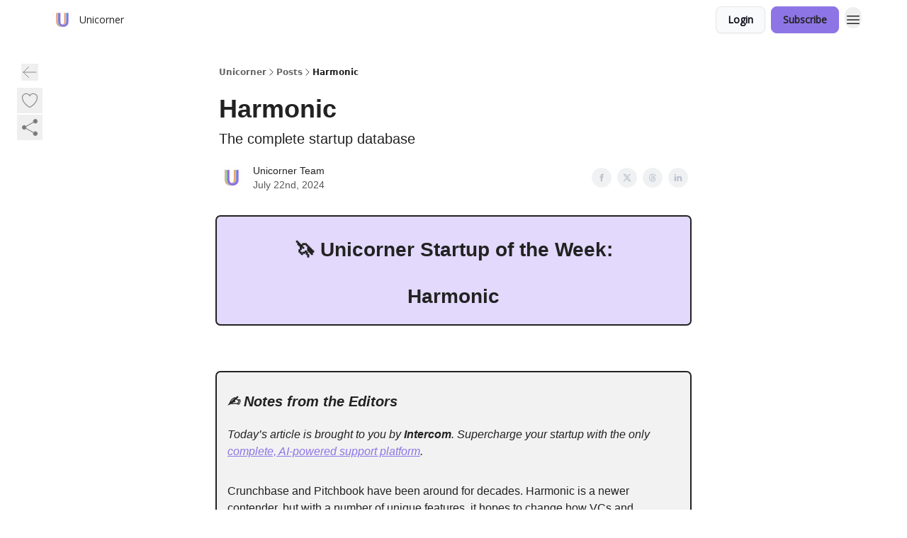

--- FILE ---
content_type: text/html; charset=utf-8
request_url: https://read.unicorner.news/p/harmonic
body_size: 58326
content:
<!DOCTYPE html><html lang="en" class="h-full antialiased"><head><meta charSet="utf-8"/><meta name="viewport" content="width=device-width, initial-scale=1, shrink-to-fit=no"/><link rel="preload" as="image" href="https://media.beehiiv.com/cdn-cgi/image/fit=scale-down,format=auto,onerror=redirect,quality=80/uploads/publication/logo/64625a70-65df-4191-98a8-0f31748d2380/thumb_SfYwT7TI_400x400.jpg"/><meta name="mobile-web-app-capable" content="yes"/><meta name="apple-mobile-web-app-capable" content="yes"/><meta name="apple-mobile-web-app-status-bar-style" content="black-translucent"/><meta name="theme-color" content="#000000"/><title>Harmonic</title><meta name="keywords" content="startups, venture capital, technology"/><meta name="author" content="Unicorner"/><meta name="description" content="The complete startup database"/><meta property="og:type" content="website"/><meta property="og:url" content="https://read.unicorner.news/p/harmonic"/><meta property="og:title" content="Harmonic"/><meta property="og:description" content="The complete startup database"/><meta property="og:site_name" content="Unicorner"/><meta property="og:image" content="https://beehiiv-images-production.s3.amazonaws.com/uploads/asset/file/b7598f21-46d5-4b2d-813b-e179c5e1728e/Screenshot_2024-07-21_at_11.23.28_PM.png?t=1721629485"/><meta property="og:image:width" content="1200"/><meta property="og:image:height" content="630"/><meta property="og:image:alt" content="The complete startup database"/><meta name="twitter:url" content="https://read.unicorner.news/p/harmonic"/><meta name="twitter:title" content="Harmonic"/><meta name="twitter:description" content="The complete startup database"/><meta name="twitter:image" content="https://beehiiv-images-production.s3.amazonaws.com/uploads/asset/file/b7598f21-46d5-4b2d-813b-e179c5e1728e/Screenshot_2024-07-21_at_11.23.28_PM.png?t=1721629485"/><meta name="twitter:card" content="summary_large_image"/><meta name="fb:app_id" content="1932054120322754"/><link rel="canonical" href="https://read.unicorner.news/p/harmonic"/><link rel="icon" href="https://media.beehiiv.com/cdn-cgi/image/fit=scale-down,format=auto,onerror=redirect,quality=80/uploads/publication/logo/64625a70-65df-4191-98a8-0f31748d2380/thumb_SfYwT7TI_400x400.jpg" as="image"/><link rel="preload" href="https://fonts.googleapis.com/css2?family=Poppins&amp;display=swap" as="style"/><link rel="preload" href="https://fonts.googleapis.com/css2?family=Open+Sans&amp;display=swap" as="style"/><link rel="alternate" type="application/rss+xml" title="Unicorner RSS Feed" href="https://rss.beehiiv.com/feeds/kitCYvLoAx.xml"/><link rel="apple-touch-icon" href="https://media.beehiiv.com/cdn-cgi/image/fit=scale-down,format=auto,onerror=redirect,quality=80/uploads/publication/logo/64625a70-65df-4191-98a8-0f31748d2380/thumb_SfYwT7TI_400x400.jpg"/><link rel="apple-touch-startup-image" href="https://media.beehiiv.com/cdn-cgi/image/fit=scale-down,format=auto,onerror=redirect,quality=80/uploads/publication/thumbnail/64625a70-65df-4191-98a8-0f31748d2380/landscape_Screen_Shot_2022-09-03_at_1.23.33_PM.png"/><link rel="preconnect" href="https://fonts.googleapis.com"/><link rel="preconnect" href="https://fonts.gstatic.com"/><link rel="modulepreload" href="/assets/manifest-bec7c51c.js"/><link rel="modulepreload" href="/assets/entry.client-CHlI1IAS.js"/><link rel="modulepreload" href="/assets/jsx-runtime-D_zvdyIk.js"/><link rel="modulepreload" href="/assets/dayjs.min-D4MzlAtP.js"/><link rel="modulepreload" href="/assets/index-BBzaG9bH.js"/><link rel="modulepreload" href="/assets/i18next-BGmvVs3U.js"/><link rel="modulepreload" href="/assets/_commonjs-dynamic-modules-CtQqbtiX.js"/><link rel="modulepreload" href="/assets/components-C5no-WII.js"/><link rel="modulepreload" href="/assets/utils-LTbePiyI.js"/><link rel="modulepreload" href="/assets/context-DW2-aUzx.js"/><link rel="modulepreload" href="/assets/index-D0OCZx7A.js"/><link rel="modulepreload" href="/assets/types-DwE6zw8E.js"/><link rel="modulepreload" href="/assets/index-Dvnv69vE.js"/><link rel="modulepreload" href="/assets/index-BbOqpIuY.js"/><link rel="modulepreload" href="/assets/useTranslation-CAV35s9Y.js"/><link rel="modulepreload" href="/assets/index-CuoJpgyi.js"/><link rel="modulepreload" href="/assets/index-Wr5yffgI.js"/><link rel="modulepreload" href="/assets/index-H6M7ZPzl.js"/><link rel="modulepreload" href="/assets/useWebThemeContext-BvLGGc2T.js"/><link rel="modulepreload" href="/assets/PoweredByBeehiiv-dCHmWnDl.js"/><link rel="modulepreload" href="/assets/popover-BglPBT3X.js"/><link rel="modulepreload" href="/assets/useIsLoggedIn-B9HyFo9K.js"/><link rel="modulepreload" href="/assets/CreateAction-DcitIHWm.js"/><link rel="modulepreload" href="/assets/YoutubeIcon-C8D7vGn-.js"/><link rel="modulepreload" href="/assets/Image-B-VoZaGM.js"/><link rel="modulepreload" href="/assets/index-DjruDOev.js"/><link rel="modulepreload" href="/assets/index-DKsTtm2M.js"/><link rel="modulepreload" href="/assets/index-k4yTJkAg.js"/><link rel="modulepreload" href="/assets/menu-BDe4Y306.js"/><link rel="modulepreload" href="/assets/transition-T7tmt722.js"/><link rel="modulepreload" href="/assets/SlideUpModal-DfpVndQ8.js"/><link rel="modulepreload" href="/assets/index-DcpNk-OI.js"/><link rel="modulepreload" href="/assets/ChevronDownIcon-BtyKFSr5.js"/><link rel="modulepreload" href="/assets/XMarkIcon-oWoCoh7U.js"/><link rel="modulepreload" href="/assets/dialog-zLTZLq4f.js"/><link rel="modulepreload" href="/assets/index-8M2-4Ab3.js"/><link rel="modulepreload" href="/assets/local_storage-CwLaVEdy.js"/><link rel="modulepreload" href="/assets/useNonRevalidatingFetcher-D20m561v.js"/><link rel="modulepreload" href="/assets/index-DmsvZN0l.js"/><link rel="modulepreload" href="/assets/useIsMobile-tNUqFicK.js"/><link rel="modulepreload" href="/assets/disclosure-BdNBI9vg.js"/><link rel="modulepreload" href="/assets/SparklesIcon-B3zZ80lm.js"/><link rel="modulepreload" href="/assets/useSignupRedirects-D3Wy-IyC.js"/><link rel="modulepreload" href="/assets/useToast-CjxatSEk.js"/><link rel="modulepreload" href="/assets/useTypedLoaderData-CMMwj-4G.js"/><link rel="modulepreload" href="/assets/useWebBuilderCommunicator-DHT3E35p.js"/><link rel="modulepreload" href="/assets/CheckIcon-DzkUH3Qx.js"/><link rel="modulepreload" href="/assets/XMarkIcon-DYFBY0Gw.js"/><link rel="modulepreload" href="/assets/index-C9-YuB-1.js"/><link rel="modulepreload" href="/assets/StatusInputs-1bAxfxmQ.js"/><link rel="modulepreload" href="/assets/use-root-containers-DavySQOK.js"/><link rel="modulepreload" href="/assets/render-CYmDUrls.js"/><link rel="modulepreload" href="/assets/use-owner-o9UGMoFC.js"/><link rel="modulepreload" href="/assets/focus-management-BEFoA6wC.js"/><link rel="modulepreload" href="/assets/hidden-B6e6U2AH.js"/><link rel="modulepreload" href="/assets/keyboard-DCGal9-h.js"/><link rel="modulepreload" href="/assets/use-resolve-button-type-CcS-h_MO.js"/><link rel="modulepreload" href="/assets/bugs-8psK71Yj.js"/><link rel="modulepreload" href="/assets/use-disposables-CE7I-t1e.js"/><link rel="modulepreload" href="/assets/use-tree-walker-CiOtkuwH.js"/><link rel="modulepreload" href="/assets/use-is-mounted-UgPIiBJZ.js"/><link rel="modulepreload" href="/assets/LoginWithPasswordAction-H9wwvgxz.js"/><link rel="modulepreload" href="/assets/usePublication-BfOQZfjb.js"/><link rel="modulepreload" href="/assets/Input-BknZWsAJ.js"/><link rel="modulepreload" href="/assets/RedirectToHiddenInput-BHN85T8w.js"/><link rel="modulepreload" href="/assets/description-BxmUyVSc.js"/><link rel="modulepreload" href="/assets/index-DpAPvMXS.js"/><link rel="modulepreload" href="/assets/root-Cdp69o_-.js"/><link rel="modulepreload" href="/assets/index-CX7-ttLj.js"/><link rel="modulepreload" href="/assets/BackButton-B8mAyQAY.js"/><link rel="modulepreload" href="/assets/index-Bt617SOE.js"/><link rel="modulepreload" href="/assets/HeroChatIcon-Ct_Gmp84.js"/><link rel="modulepreload" href="/assets/LockClosedIcon-2KEQVK5S.js"/><link rel="modulepreload" href="/assets/FreeGatedContent-Cax4z3Xk.js"/><link rel="modulepreload" href="/assets/index-DcCyKzD9.js"/><link rel="modulepreload" href="/assets/ChevronRightIcon-B6u-MYSs.js"/><link rel="modulepreload" href="/assets/index-u66lsudN.js"/><link rel="modulepreload" href="/assets/relativeTime-MEdRDOTz.js"/><link rel="modulepreload" href="/assets/fonts-CjUFERM6.js"/><link rel="modulepreload" href="/assets/ArrowLeftIcon-Bc7qwYZJ.js"/><link rel="modulepreload" href="/assets/_slug-DHTsLPHy.js"/><script>window.__AppGlobals__={"SENTRY_CLIENT_DSN":"https://35c3cc890abe9dbb51e6e513fcd6bbca@o922922.ingest.us.sentry.io/4507170453979136","SENTRY_ENV":"production","SENTRY_RELEASE":"1829caa086b75055a5f3b9edccae3627da21250f","STRIPE_PUBLISHABLE_KEY":"pk_live_51IekcQKHPFAlBzyyGNBguT5BEI7NEBqrTxJhsYN1FI1lQb9iWxU5U2OXfi744NEMx5p7EDXh08YXrudrZkkG9bGc00ZCrkXrxL","VAPID_PUBLIC_KEY":"BEhdtfPr1iefl9Jd16511ML4L5eC4dp4exGTAqE95rZEgjRPqc-k1FymD_b-e7XaC5g43hejZ0y_VGJq72zncjY","VITE_HUMAN_ENABLED":"true","VITE_HUMAN_URL":"//client.px-cloud.net/PXeBumDLwe/main.min.js","VITE_ADNETWORK_PIXELJS_URL":"https://beehiiv-adnetwork-production.s3.amazonaws.com/pixel-js.js","VITE_ADNETWORK_PIXELV2_URL":"https://beehiiv-adnetwork-production.s3.amazonaws.com/pixel-v2.js","RELEASE_VERSION":"v253","VITE_BIRDIE_CLIENT_ID":"q2je1lwj","ENABLE_SENTRY_DEV":false};</script><link rel="stylesheet" href="https://fonts.googleapis.com/css2?family=Poppins&amp;display=swap"/><link rel="stylesheet" href="https://fonts.googleapis.com/css2?family=Open+Sans&amp;display=swap"/><script type="application/ld+json">{"@context":"https://schema.org","@type":"WebPage","identifier":"harmonic","url":"http://read.unicorner.news/p/harmonic","mainEntityOfPage":{"@type":"WebPage","@id":"http://read.unicorner.news/p/harmonic"},"headline":"Harmonic","description":"The complete startup database","datePublished":"2024-07-22T15:01:00.000Z","dateModified":"2025-04-15T10:06:52Z","isAccessibleForFree":true,"image":{"@type":"ImageObject","url":"https://beehiiv-images-production.s3.amazonaws.com/uploads/asset/file/b7598f21-46d5-4b2d-813b-e179c5e1728e/Screenshot_2024-07-21_at_11.23.28_PM.png?t=1721629485"},"author":{"@type":"Person","name":"Unicorner Team","image":{"@type":"ImageObject","contentUrl":"https://beehiiv-images-production.s3.amazonaws.com/uploads/user/profile_picture/f7cfc4c3-1284-4fc5-ae29-301340cbfcf2/SfYwT7TI_400x400.jpg","thumbnailUrl":"https://beehiiv-images-production.s3.amazonaws.com/uploads/user/profile_picture/f7cfc4c3-1284-4fc5-ae29-301340cbfcf2/thumb_SfYwT7TI_400x400.jpg"}},"publisher":{"@type":"Organization","name":"Unicorner","url":"https://read.unicorner.news/","identifier":"64625a70-65df-4191-98a8-0f31748d2380","sameAs":["https://twitter.com/unicornernews","https://www.linkedin.com/company/unicornernews"],"logo":{"@type":"ImageObject","url":"https://media.beehiiv.com/cdn-cgi/image/fit=scale-down,format=auto,onerror=redirect,quality=80/uploads/publication/logo/64625a70-65df-4191-98a8-0f31748d2380/SfYwT7TI_400x400.jpg","contentUrl":"https://media.beehiiv.com/cdn-cgi/image/fit=scale-down,format=auto,onerror=redirect,quality=80/uploads/publication/logo/64625a70-65df-4191-98a8-0f31748d2380/SfYwT7TI_400x400.jpg","thumbnailUrl":"https://media.beehiiv.com/cdn-cgi/image/fit=scale-down,format=auto,onerror=redirect,quality=80/uploads/publication/logo/64625a70-65df-4191-98a8-0f31748d2380/thumb_SfYwT7TI_400x400.jpg"},"image":{"@type":"ImageObject","url":"https://media.beehiiv.com/cdn-cgi/image/fit=scale-down,format=auto,onerror=redirect,quality=80/uploads/publication/logo/64625a70-65df-4191-98a8-0f31748d2380/SfYwT7TI_400x400.jpg","contentUrl":"https://media.beehiiv.com/cdn-cgi/image/fit=scale-down,format=auto,onerror=redirect,quality=80/uploads/publication/logo/64625a70-65df-4191-98a8-0f31748d2380/SfYwT7TI_400x400.jpg","thumbnailUrl":"https://media.beehiiv.com/cdn-cgi/image/fit=scale-down,format=auto,onerror=redirect,quality=80/uploads/publication/logo/64625a70-65df-4191-98a8-0f31748d2380/thumb_SfYwT7TI_400x400.jpg"}},"breadcrumb":{"@type":"BreadcrumbList","itemListElement":[{"@type":"ListItem","position":1,"item":{"@id":"https://read.unicorner.news/","name":"Unicorner"}},{"@type":"ListItem","position":2,"item":{"@id":"http://read.unicorner.news/p/harmonic","name":"Harmonic"}}]}}</script><style>:root {
  --wt-primary-color: #8d75e5;
  --wt-text-on-primary-color: #222222;

  --wt-secondary-color: #F9FAFB;
  --wt-text-on-secondary-color: #030712;

  --wt-tertiary-color: #FFFFFF;
  --wt-text-on-tertiary-color: #222222;

  --wt-background-color: #FFFFFF;
  --wt-text-on-background-color: #222222;

  --wt-subscribe-background-color: #FFFFFF;
  --wt-text-on-subscribe-background-color: #222222;

  --wt-header-font: "Poppins", ui-sans-serif, system-ui, -apple-system, BlinkMacSystemFont, "Segoe UI", Roboto,"Helvetica Neue", Arial, "Noto Sans", sans-serif, "Apple Color Emoji", "Segoe UI Emoji", "Segoe UI Symbol", "Noto Color Emoji";
  --wt-body-font: "Open Sans", ui-sans-serif, system-ui, -apple-system, BlinkMacSystemFont, "Segoe UI", Roboto, "Helvetica Neue", Arial, "Noto Sans", sans-serif, "Apple Color Emoji", "Segoe UI Emoji", "Segoe UI Symbol", "Noto Color Emoji";
  --wt-button-font: "Open Sans", ui-sans-serif, system-ui, -apple-system, BlinkMacSystemFont, "Segoe UI", Roboto, "Helvetica Neue", Arial, "Noto Sans", sans-serif, "Apple Color Emoji", "Segoe UI Emoji", "Segoe UI Symbol", "Noto Color Emoji";

  --wt-border-radius: 8px
}

.bg-wt-primary { background-color: var(--wt-primary-color); }
.text-wt-primary { color: var(--wt-primary-color); }
.border-wt-primary { border-color: var(--wt-primary-color); }

.bg-wt-text-on-primary { background-color: var(--wt-text-on-primary-color); }
.text-wt-text-on-primary { color: var(--wt-text-on-primary-color); }
.border-wt-text-on-primary { border-color: var(--wt-text-on-primary-color); }

.bg-wt-secondary { background-color: var(--wt-secondary-color); }
.text-wt-secondary { color: var(--wt-secondary-color); }
.border-wt-secondary { border-color: var(--wt-secondary-color); }

.bg-wt-text-on-secondary { background-color: var(--wt-text-on-secondary-color); }
.text-wt-text-on-secondary { color: var(--wt-text-on-secondary-color); }
.border-wt-text-on-secondary { border-color: var(--wt-text-on-secondary-color); }

.bg-wt-tertiary { background-color: var(--wt-tertiary-color); }
.text-wt-tertiary { color: var(--wt-tertiary-color); }
.border-wt-tertiary { border-color: var(--wt-tertiary-color); }

.bg-wt-text-on-tertiary { background-color: var(--wt-text-on-tertiary-color); }
.text-wt-text-on-tertiary { color: var(--wt-text-on-tertiary-color); }
.border-wt-text-on-tertiary { border-color: var(--wt-text-on-tertiary-color); }

.bg-wt-background { background-color: var(--wt-background-color); }
.text-wt-background { color: var(--wt-background-color); }
.border-wt-background { border-color: var(--wt-background-color); }

.bg-wt-text-on-background { background-color: var(--wt-text-on-background-color); }
.text-wt-text-on-background { color: var(--wt-text-on-background-color); }
.border-wt-text-on-background { border-color: var(--wt-text-on-background-color); }

.bg-wt-subscribe-background { background-color: var(--wt-subscribe-background-color); }
.text-wt-subscribe-background { color: var(--wt-subscribe-background-color); }
.border-wt-subscribe-background { border-color: var(--wt-subscribe-background-color); }

.bg-wt-text-on-subscribe-background { background-color: var(--wt-text-on-subscribe-background-color); }
.text-wt-text-on-subscribe-background { color: var(--wt-text-on-subscribe-background-color); }
.border-wt-text-on-subscribe-background { border-color: var(--wt-text-on-subscribe-background-color); }

.rounded-wt { border-radius: var(--wt-border-radius); }

.wt-header-font { font-family: var(--wt-header-font); }
.wt-body-font { font-family: var(--wt-body-font); }
.wt-button-font { font-family: var(--wt-button-font); }

input:focus { --tw-ring-color: transparent !important; }

li a { word-break: break-word; }

@media only screen and (max-width:667px) {
  .mob-stack {
    display: block !important;
    width: 100% !important;
  }

  .mob-w-full {
    width: 100% !important;
  }
}

</style><link rel="stylesheet" href="/assets/root-CI65O9zT.css"/><link rel="stylesheet" href="/assets/BackButton-icJ-rWaN.css"/></head><body class="flex h-full flex-col bg-wt-background text-wt-text-on-background"><div class=""><div class="flex min-h-screen flex-col"><div></div><div id="_rht_toaster" style="position:fixed;z-index:9999;top:16px;left:16px;right:16px;bottom:16px;pointer-events:none"></div><nav class="px-4 sm:px-6 w-full py-2" style="background-color:#FFFFFF"><div class="mx-auto w-full max-w-6xl"><div class="mx-auto flex items-center justify-between"><div class="flex items-center space-x-2"><a class="rounded-lg transition:all px-2 py-1 hover:bg-black/5" data-discover="true" href="/"><div class="flex items-center space-x-2"><div class="w-8 h-8 overflow-hidden rounded-wt"><figure class="aspect-square relative h-full overflow-hidden w-full"><img class="absolute inset-0 h-full w-full object-cover" width="100" height="100" src="https://media.beehiiv.com/cdn-cgi/image/fit=scale-down,format=auto,onerror=redirect,quality=80/uploads/publication/logo/64625a70-65df-4191-98a8-0f31748d2380/thumb_SfYwT7TI_400x400.jpg" alt="Unicorner logo"/></figure></div><span style="color:#222222;font-family:Open Sans, sans-ui-sans-serif, system-ui, -apple-system, BlinkMacSystemFont, &quot;Segoe UI&quot;, Roboto,&quot;Helvetica Neue&quot;, Arial, &quot;Noto Sans&quot;, sans-serif, &quot;Apple Color Emoji&quot;, &quot;Segoe UI Emoji&quot;, &quot;Segoe UI Symbol&quot;, &quot;Noto Color Emoji&quot;" class="hidden text-sm sm:text-md wt-text-primary md:block text-md font-regular font-ariel">Unicorner</span></div></a><div class="opacity-0 block"><div class="z-20 flex gap-1"></div></div></div><div class="flex items-center space-x-2"><div class="flex items-center space-x-2"><button class="border font-medium shadow-sm wt-button-font inline-flex items-center disabled:bg-gray-400 disabled:cursor-not-allowed focus:outline-none focus:ring-2 focus:ring-offset-2 justify-center transition-colors rounded-wt px-4 py-2 text-sm border-gray-300 text-gray-700 bg-white shadow-md focus:ring-wt-primary !text-sm !font-semibold shadow-none" style="background:#F9FAFB;border:1px solid #E5E7EB;color:#030712;font-family:Open Sans">Login</button><a class="border font-medium shadow-sm wt-button-font inline-flex items-center disabled:bg-gray-400 disabled:cursor-not-allowed focus:outline-none focus:ring-2 focus:ring-offset-2 justify-center transition-colors rounded-wt px-4 py-2 text-sm border-wt-primary text-wt-text-on-primary bg-wt-primary disabled:border-gray-500 focus:ring-wt-primary whitespace-nowrap !text-sm !font-semibold shadow-none" style="background:#8d75e5;border:1px solid #8d75e5;color:#222222;font-family:Open Sans" data-discover="true" href="/subscribe">Subscribe</a></div><div class="relative inline-block text-left" data-headlessui-state=""><button aria-label="Menu" class="rounded-full transition-all" id="headlessui-menu-button-_R_6jl5_" type="button" aria-haspopup="menu" aria-expanded="false" data-headlessui-state=""><div class="mt-1.5 rounded hover:bg-black/5" style="color:#222222"><svg xmlns="http://www.w3.org/2000/svg" fill="none" viewBox="0 0 24 24" stroke-width="1.5" stroke="currentColor" aria-hidden="true" data-slot="icon" class="h-6 w-6"><path stroke-linecap="round" stroke-linejoin="round" d="M3.75 6.75h16.5M3.75 12h16.5m-16.5 5.25h16.5"></path></svg></div></button></div></div></div></div></nav><main class="flex-grow"><div><div class="sticky top-0 z-50 w-full"><div aria-valuemax="100" aria-valuemin="0" aria-valuenow="0" aria-valuetext="0%" role="progressbar" data-state="loading" data-value="0" data-max="100" class="relative overflow-hidden h-1.5 bg-transparent w-full"><div data-state="loading" data-value="0" data-max="100" class="h-full w-full bg-wt-primary" style="width:0%"></div></div></div><div class="fixed bottom-0 left-0 z-50 px-4"></div><script type="module">
var e, t, r, i, n;
(t = {}),
  (r = {}),
  null ==
    (i = (e =
      "undefined" != typeof globalThis
        ? globalThis
        : "undefined" != typeof self
          ? self
          : "undefined" != typeof window
            ? window
            : "undefined" != typeof global
              ? global
              : {}).parcelRequire326a) &&
    (((i = function (e) {
      if (e in t) return t[e].exports;
      if (e in r) {
        var i = r[e];
        delete r[e];
        var n = { id: e, exports: {} };
        return (t[e] = n), i.call(n.exports, n, n.exports), n.exports;
      }
      var o = Error("Cannot find module '" + e + "'");
      throw ((o.code = "MODULE_NOT_FOUND"), o);
    }).register = function (e, t) {
      r[e] = t;
    }),
    (e.parcelRequire326a = i)),
  (n = i.register)("gUOGs", function (e, t) {
    Object.defineProperty(e.exports, "__esModule", { value: !0 });
    var r,
      n = i("kBCj4"),
      o = i("53LBo"),
      s = [],
      a = (function () {
        function e(e) {
          (this.$$observationTargets = []),
            (this.$$activeTargets = []),
            (this.$$skippedTargets = []);
          var t =
            void 0 === e
              ? "Failed to construct 'ResizeObserver': 1 argument required, but only 0 present."
              : "function" != typeof e
                ? "Failed to construct 'ResizeObserver': The callback provided as parameter 1 is not a function."
                : void 0;
          if (t) throw TypeError(t);
          this.$$callback = e;
        }
        return (
          (e.prototype.observe = function (e) {
            var t = d("observe", e);
            if (t) throw TypeError(t);
            u(this.$$observationTargets, e) >= 0 ||
              (this.$$observationTargets.push(new n.ResizeObservation(e)),
              0 > s.indexOf(this) && (s.push(this), v()));
          }),
          (e.prototype.unobserve = function (e) {
            var t = d("unobserve", e);
            if (t) throw TypeError(t);
            var r = u(this.$$observationTargets, e);
            r < 0 ||
              (this.$$observationTargets.splice(r, 1),
              0 === this.$$observationTargets.length && c(this));
          }),
          (e.prototype.disconnect = function () {
            (this.$$observationTargets = []),
              (this.$$activeTargets = []),
              c(this);
          }),
          e
        );
      })();
    function c(e) {
      var t = s.indexOf(e);
      t >= 0 && (s.splice(t, 1), $());
    }
    function d(e, t) {
      return void 0 === t
        ? "Failed to execute '" +
            e +
            "' on 'ResizeObserver': 1 argument required, but only 0 present."
        : t && t.nodeType === window.Node.ELEMENT_NODE
          ? void 0
          : "Failed to execute '" +
            e +
            "' on 'ResizeObserver': parameter 1 is not of type 'Element'.";
    }
    function u(e, t) {
      for (var r = 0; r < e.length; r += 1) if (e[r].target === t) return r;
      return -1;
    }
    e.exports.ResizeObserver = a;
    var l = function (e) {
        s.forEach(function (t) {
          (t.$$activeTargets = []),
            (t.$$skippedTargets = []),
            t.$$observationTargets.forEach(function (r) {
              r.isActive() &&
                (h(r.target) > e
                  ? t.$$activeTargets.push(r)
                  : t.$$skippedTargets.push(r));
            });
        });
      },
      f = function () {
        var e = 1 / 0;
        return (
          s.forEach(function (t) {
            if (t.$$activeTargets.length) {
              var r = [];
              t.$$activeTargets.forEach(function (t) {
                var i = new o.ResizeObserverEntry(t.target);
                r.push(i),
                  (t.$$broadcastWidth = i.contentRect.width),
                  (t.$$broadcastHeight = i.contentRect.height);
                var n = h(t.target);
                n < e && (e = n);
              }),
                t.$$callback(r, t),
                (t.$$activeTargets = []);
            }
          }),
          e
        );
      },
      p = function () {
        var e = new window.ErrorEvent("ResizeLoopError", {
          message:
            "ResizeObserver loop completed with undelivered notifications.",
        });
        window.dispatchEvent(e);
      },
      h = function (e) {
        for (var t = 0; e.parentNode; ) (e = e.parentNode), (t += 1);
        return t;
      },
      g = function () {
        for (
          l(0);
          s.some(function (e) {
            return !!e.$$activeTargets.length;
          });

        )
          l(f());
        s.some(function (e) {
          return !!e.$$skippedTargets.length;
        }) && p();
      },
      v = function () {
        r || b();
      },
      b = function () {
        r = window.requestAnimationFrame(function () {
          g(), b();
        });
      },
      $ = function () {
        r &&
          !s.some(function (e) {
            return !!e.$$observationTargets.length;
          }) &&
          (window.cancelAnimationFrame(r), (r = void 0));
      };
    e.exports.install = function () {
      return (window.ResizeObserver = a);
    };
  }),
  n("kBCj4", function (e, t) {
    Object.defineProperty(e.exports, "__esModule", { value: !0 });
    var r = i("ardMU"),
      n = (function () {
        function e(e) {
          (this.target = e),
            (this.$$broadcastWidth = this.$$broadcastHeight = 0);
        }
        return (
          Object.defineProperty(e.prototype, "broadcastWidth", {
            get: function () {
              return this.$$broadcastWidth;
            },
            enumerable: !0,
            configurable: !0,
          }),
          Object.defineProperty(e.prototype, "broadcastHeight", {
            get: function () {
              return this.$$broadcastHeight;
            },
            enumerable: !0,
            configurable: !0,
          }),
          (e.prototype.isActive = function () {
            var e = r.ContentRect(this.target);
            return (
              !!e &&
              (e.width !== this.broadcastWidth ||
                e.height !== this.broadcastHeight)
            );
          }),
          e
        );
      })();
    e.exports.ResizeObservation = n;
  }),
  n("ardMU", function (e, t) {
    Object.defineProperty(e.exports, "__esModule", { value: !0 }),
      (e.exports.ContentRect = function (e) {
        if ("getBBox" in e) {
          var t = e.getBBox();
          return Object.freeze({
            height: t.height,
            left: 0,
            top: 0,
            width: t.width,
          });
        }
        var r = window.getComputedStyle(e);
        return Object.freeze({
          height: parseFloat(r.height || "0"),
          left: parseFloat(r.paddingLeft || "0"),
          top: parseFloat(r.paddingTop || "0"),
          width: parseFloat(r.width || "0"),
        });
      });
  }),
  n("53LBo", function (e, t) {
    Object.defineProperty(e.exports, "__esModule", { value: !0 });
    var r = i("ardMU");
    e.exports.ResizeObserverEntry = function (e) {
      (this.target = e), (this.contentRect = r.ContentRect(e));
    };
  }),
  (function () {
    if (
      !(function () {
        if (!window.__stwts || !Object.keys(window.__stwts).length)
          return (
            (window.__stwts = { buildVersion: "1.0.0", widgets: { init: !0 } }),
            !0
          );
      })()
    )
      return;
    function e(e, t) {
      t <= 300 && (e.style.width = "300px"),
        t >= 600 && (e.style.width = "600px"),
        t > 300 && t < 600 && (e.style.width = `${t}px`);
    }
    "undefined" == typeof ResizeObserver && i("gUOGs").install();
    let t = new (ResizeObserver || window.ResizeObserver)(function (t) {
      t.forEach((t) => {
        let r = t?.contentRect?.width,
          i = t.target.querySelector("iframe");
        r && i && e(i, r);
      });
    });

    function loadStocktwitsEmbeds() {
      Array.from(
        document.querySelectorAll("blockquote.stocktwits-embedded-post"),
      ).forEach((r) => {
        !(function (t, r) {
          if (t.getAttribute("visited")) return;
          let i = t.getAttribute("data-origin"),
            n = t.getAttribute("data-id"),
            o = document.createElement("div");
          (o.style.display = "flex"),
            (o.style.maxWidth = "600px"),
            (o.style.width = "100%"),
            (o.style.marginTop = "10px"),
            (o.style.marginBottom = "10px");
          let s = document.createElement("iframe");
          o.appendChild(s);
          let a = `${i}/embeddable/message/${n}`;
          (s.style.width = "640px"),
            (s.style.height = "0"),
            (s.style.maxWidth = "600px"),
            (s.style.position = "static"),
            (s.style.visibility = "visible"),
            (s.style.display = "block"),
            (s.style.flexGrow = "1"),
            s.setAttribute("frameborder", "0"),
            s.setAttribute("allowtransparency", "true"),
            s.setAttribute("scrolling", "no"),
            s.setAttribute("allowfullscreen", "true");
          let c = !1,
            d = null;
          function u(e) {
            c = !0;
            let { height: r } = e.data;
            void 0 !== r && (s.style.height = `${r}px`),
              document.body.contains(t) && t.remove();
          }
          t.parentNode.insertBefore(o, t), t.setAttribute("visited", true),
            s.addEventListener("load", function () {
              e(s, o.clientWidth),
                (function () {
                  let e = () => {
                    ((d = new MessageChannel()).port1.onmessage = u),
                      s.contentWindow.postMessage(
                        { message: "initialize" },
                        "*",
                        [d.port2],
                      );
                  };
                  e();
                  let t = setInterval(() => {
                    c ? clearInterval(t) : e();
                  }, 60);
                })();
            }),
            s.setAttribute("src", a),
            r.observe(o);
        })(r, t);
      });
    }

    window.__stwts.loadStocktwitsEmbeds = loadStocktwitsEmbeds;
  })();
</script><div class="relative mx-auto max-w-6xl px-4"><div class="fixed bottom-0 left-0 top-auto z-20 w-full rounded bg-wt-background shadow-xl transition-all duration-300 ease-in-out md:bottom-auto md:z-auto md:!w-fit md:border-none md:shadow-none opacity-100 md:top-20"><div class="absolute left-0 top-0 w-full border border-t border-wt-text-on-background bg-wt-background opacity-10 md:hidden"></div><div class="mx-auto w-full max-w-6xl px-0 lg:px-4"><div class="flex flex-col gap-8 md:h-40"><div class=""><div class="grid grid-cols-3 p-4 px-8 sm:p-2 sm:px-2 md:grid-cols-1 md:gap-2"><div class="relative flex flex-col justify-center md:left-1"><div class="flex h-7 w-7 items-center justify-center rounded-wt transition-all hover:bg-black/5"><button class="cursor-pointer"><svg xmlns="http://www.w3.org/2000/svg" fill="none" viewBox="0 0 24 24" stroke-width="1.5" stroke="currentColor" aria-hidden="true" data-slot="icon" class="h-6 w-6 stroke-1 text-wt-text-on-background opacity-50"><path stroke-linecap="round" stroke-linejoin="round" d="M10.5 19.5 3 12m0 0 7.5-7.5M3 12h18"></path></svg></button></div></div><div class="flex items-center justify-center gap-3 md:flex-col md:items-start md:gap-1"><button class="group" type="button"><div class="text-wt-text-on-background opacity-50 group-hover:opacity-100 flex items-center"><div class="rounded-full p-1 hover:bg-[#f3f4f6]"><svg xmlns="http://www.w3.org/2000/svg" fill="none" viewBox="0 0 24 24" stroke-width="1.5" stroke="currentColor" class="h-7 w-7 outline-none h-4 w-4 stroke-1"><path stroke-linecap="round" stroke-linejoin="round" d="M21 8.25c0-2.485-2.099-4.5-4.688-4.5-1.935 0-3.597 1.126-4.312 2.733-.715-1.607-2.377-2.733-4.313-2.733C5.1 3.75 3 5.765 3 8.25c0 7.22 9 12 9 12s9-4.78 9-12Z"></path></svg></div><span class="hidden text-transparent text-sm font-medium group-hover:opacity-100">0</span></div></button><div class="relative z-20 inline-block text-left md:z-0" data-headlessui-state=""><button class="relative right-[2px] top-[1.5px] outline-none md:right-[0px]" id="headlessui-menu-button-_R_3qlkl5_" type="button" aria-haspopup="menu" aria-expanded="false" data-headlessui-state=""><div class="flex items-center rounded-full p-1 hover:bg-[#f3f4f6]"><svg xmlns="http://www.w3.org/2000/svg" viewBox="0 0 24 24" stroke-width="1.5" stroke="currentColor" class="text-wt-text-on-background opacity-50 hover:opacity-100 h-7 w-7 stroke-1 text-gray-400"><path stroke-linecap="round" stroke-linejoin="round" d="M7.217 10.907a2.25 2.25 0 1 0 0 2.186m0-2.186c.18.324.283.696.283 1.093s-.103.77-.283 1.093m0-2.186 9.566-5.314m-9.566 7.5 9.566 5.314m0 0a2.25 2.25 0 1 0 3.935 2.186 2.25 2.25 0 0 0-3.935-2.186Zm0-12.814a2.25 2.25 0 1 0 3.933-2.185 2.25 2.25 0 0 0-3.933 2.185Z"></path></svg></div></button></div></div></div></div></div></div></div><div class=""><div class="mx-auto flex max-w-2xl flex-col pb-4"><div class="mt-8" style="padding-left:5px;padding-right:5px"><ul class="flex flex-wrap items-center gap-2 text-xs font-semibold"><li class="flex items-center gap-2 text-wt-text-on-background"><a href="../" class="opacity-70">Unicorner</a><svg xmlns="http://www.w3.org/2000/svg" fill="none" viewBox="0 0 24 24" stroke-width="1.5" stroke="currentColor" aria-hidden="true" data-slot="icon" height="14px"><path stroke-linecap="round" stroke-linejoin="round" d="m8.25 4.5 7.5 7.5-7.5 7.5"></path></svg></li><li class="flex items-center gap-2 text-wt-text-on-background"><span class="opacity-70">Posts</span><svg xmlns="http://www.w3.org/2000/svg" fill="none" viewBox="0 0 24 24" stroke-width="1.5" stroke="currentColor" aria-hidden="true" data-slot="icon" height="14px"><path stroke-linecap="round" stroke-linejoin="round" d="m8.25 4.5 7.5 7.5-7.5 7.5"></path></svg></li><li class="flex items-center gap-2 text-wt-text-on-background"><span class="!opacity-100">Harmonic</span></li></ul></div><div><div><div><link href="https://fonts.gstatic.com" rel="preconnect"><link href="https://fonts.googleapis.com/css2?family=Poppins&amp;display=swap" rel="stylesheet"><link href="https://fonts.googleapis.com/css2?family=Open+Sans&amp;display=swap" rel="stylesheet"><link href="https://fonts.googleapis.com/css2?family=Open+Sans&amp;display=swap" rel="stylesheet"><style type="text/css">
:root {
  --wt-primary-color: #8d75e5;
  --wt-text-on-primary-color: #222222;

  --wt-secondary-color: #F9FAFB;
  --wt-text-on-secondary-color: #030712;

  --wt-tertiary-color: #FFFFFF;
  --wt-text-on-tertiary-color: #222222;

  --wt-background-color: #FFFFFF;
  --wt-text-on-background-color: #222222;

  --wt-subscribe-background-color: #FFFFFF;
  --wt-text-on-subscribe-background-color: #222222;

  --wt-header-font: "Poppins", ui-sans-serif, system-ui, -apple-system, BlinkMacSystemFont, "Segoe UI", Roboto,"Helvetica Neue", Arial, "Noto Sans", sans-serif, "Apple Color Emoji", "Segoe UI Emoji", "Segoe UI Symbol", "Noto Color Emoji";
  --wt-body-font: "Open Sans", ui-sans-serif, system-ui, -apple-system, BlinkMacSystemFont, "Segoe UI", Roboto, "Helvetica Neue", Arial, "Noto Sans", sans-serif, "Apple Color Emoji", "Segoe UI Emoji", "Segoe UI Symbol", "Noto Color Emoji";
  --wt-button-font: "Open Sans", ui-sans-serif, system-ui, -apple-system, BlinkMacSystemFont, "Segoe UI", Roboto, "Helvetica Neue", Arial, "Noto Sans", sans-serif, "Apple Color Emoji", "Segoe UI Emoji", "Segoe UI Symbol", "Noto Color Emoji";

  --wt-border-radius: 8px
}

.bg-wt-primary { background-color: var(--wt-primary-color); }
.text-wt-primary { color: var(--wt-primary-color); }
.border-wt-primary { border-color: var(--wt-primary-color); }

.bg-wt-text-on-primary { background-color: var(--wt-text-on-primary-color); }
.text-wt-text-on-primary { color: var(--wt-text-on-primary-color); }
.border-wt-text-on-primary { border-color: var(--wt-text-on-primary-color); }

.bg-wt-secondary { background-color: var(--wt-secondary-color); }
.text-wt-secondary { color: var(--wt-secondary-color); }
.border-wt-secondary { border-color: var(--wt-secondary-color); }

.bg-wt-text-on-secondary { background-color: var(--wt-text-on-secondary-color); }
.text-wt-text-on-secondary { color: var(--wt-text-on-secondary-color); }
.border-wt-text-on-secondary { border-color: var(--wt-text-on-secondary-color); }

.bg-wt-tertiary { background-color: var(--wt-tertiary-color); }
.text-wt-tertiary { color: var(--wt-tertiary-color); }
.border-wt-tertiary { border-color: var(--wt-tertiary-color); }

.bg-wt-text-on-tertiary { background-color: var(--wt-text-on-tertiary-color); }
.text-wt-text-on-tertiary { color: var(--wt-text-on-tertiary-color); }
.border-wt-text-on-tertiary { border-color: var(--wt-text-on-tertiary-color); }

.bg-wt-background { background-color: var(--wt-background-color); }
.text-wt-background { color: var(--wt-background-color); }
.border-wt-background { border-color: var(--wt-background-color); }

.bg-wt-text-on-background { background-color: var(--wt-text-on-background-color); }
.text-wt-text-on-background { color: var(--wt-text-on-background-color); }
.border-wt-text-on-background { border-color: var(--wt-text-on-background-color); }

.bg-wt-subscribe-background { background-color: var(--wt-subscribe-background-color); }
.text-wt-subscribe-background { color: var(--wt-subscribe-background-color); }
.border-wt-subscribe-background { border-color: var(--wt-subscribe-background-color); }

.bg-wt-text-on-subscribe-background { background-color: var(--wt-text-on-subscribe-background-color); }
.text-wt-text-on-subscribe-background { color: var(--wt-text-on-subscribe-background-color); }
.border-wt-text-on-subscribe-background { border-color: var(--wt-text-on-subscribe-background-color); }

.rounded-wt { border-radius: var(--wt-border-radius); }

.wt-header-font { font-family: var(--wt-header-font); }
.wt-body-font { font-family: var(--wt-body-font); }
.wt-button-font { font-family: var(--wt-button-font); }

input:focus { --tw-ring-color: transparent !important; }

li a { word-break: break-word; }

@media only screen and (max-width:667px) {
  .mob-stack {
    display: block !important;
    width: 100% !important;
  }

  .mob-w-full {
    width: 100% !important;
  }
}

</style><style></style><script async="" id="tiktok-script" src="https://www.tiktok.com/embed.js" type="text/javascript"></script><script async="" defer="" id="twitter-wjs" src="https://platform.twitter.com/widgets.js" type="text/javascript"></script><style>
  .table-base, .table-c, .table-h { border: 1px solid #C0C0C0; }
  .table-c { padding:5px; background-color:#FFFFFF; }
  .table-c p { color: #2D2D2D; font-family:'Helvetica',Arial,sans-serif !important; overflow-wrap: break-word; }
  .table-h { padding:5px; background-color:#F1F1F1; }
  .table-h p { color: #2A2A2A; font-family:'Trebuchet MS','Lucida Grande',Tahoma,sans-serif !important; overflow-wrap: break-word; }
</style></div><div class="bg-wt-background" style="color: var(--wt-text-on-background-color) !important;"><div class="rendered-post" style="max-width: 672px; margin: 0 auto;"><div class="bg-wt-background text-wt-text-on-background"><div style="padding-top:1.5rem; padding-bottom:1.5rem;"><style>
  .bh__byline_wrapper {
    font-size: .875rem;
    line-height: 1.25rem;
    vertical-align: middle;
    justify-content: space-between;
    display: block;
  }
  
  .bh__byline_social_wrapper {
    display: flex;
    margin-top: 0.5rem;
    align-items: center;
  }
  
  .bh__byline_social_wrapper > * + * {
    margin-left: 0.5rem;
  }
  
  @media (min-width: 768px) {
    .bh__byline_wrapper {
      display: flex;
    }
  
    .bh__byline_social_wrapper {
      margin-top: 0rem;
    }
  }
</style><div id="web-header" style="padding-left: 5px; padding-right: 5px; color: var(--wt-text-on-background-color) !important; padding-bottom: 2rem;"><h1 style="font-size: 36px; font-family:'Helvetica',Arial,sans-serif; line-height: 2.5rem; padding-bottom: 8px; font-weight: 700;">Harmonic</h1><h2 style="font-size: 20px; font-family:'Helvetica',Arial,sans-serif; line-height: 1.75rem; padding-bottom: 20px; font-weight: 400;">The complete startup database</h2><div class="bh__byline_wrapper"><div><div style="display:flex;"><div style="display:flex; flex-direction:row; justify-content:flex-start;"><div style="display:flex;"><img alt="Author" height="36" src="https://media.beehiiv.com/cdn-cgi/image/fit=scale-down,format=auto,onerror=redirect,quality=80/uploads/user/profile_picture/f7cfc4c3-1284-4fc5-ae29-301340cbfcf2/thumb_SfYwT7TI_400x400.jpg" style="height:36px;width:36px;border:3px solid rgba(0,0,0,0);left:-3px;z-index:1;box-sizing:content-box;position:relative;border-radius:9999px;" width="36"></div><div style="display:flex; align-items:center;"><p style="left:6px;position:relative;font-family:'Helvetica',Arial,sans-serif;font-weight:Lighter;font-size:14px;color: var(--wt-text-on-background-color);margin:0px;line-height:20px;"><span><a href="https://read.unicorner.news/authors/f7cfc4c3-1284-4fc5-ae29-301340cbfcf2" target="_blank" style="color:var(--wt-text-on-background-color) !important;text-decoration:none !important;">Unicorner Team</a></span><br><span class="text-wt-text-on-background" style="opacity:0.75;"> July 22nd, 2024 </span></p></div></div></div></div><div class="bh__byline_social_wrapper"><a href="https://www.facebook.com/sharer/sharer.php?u=https%3A%2F%2Fread.unicorner.news%2Fp%2Fharmonic" target="_blank"><div style="max-width:28px;"><svg fill="none" height="100%" viewBox="0 0 212 212" width="100%" xmlns="http://www.w3.org/2000/svg"><circle cx="106.214" cy="105.5" fill-opacity="0.15" fill="#9CA3AF" r="105.5"></circle><path d="M96.9223 92.1778H87.0327V105.498H96.9223V145.461H113.405V105.498H125.273L126.591 92.1778H113.405V86.5165C113.405 83.5193 114.064 82.1873 117.031 82.1873H126.591V65.5364H114.064C102.197 65.5364 96.9223 70.8647 96.9223 80.8552V92.1778Z" fill="#BAC2CE"></path></svg></div></a><a href="https://twitter.com/intent/tweet?text=The+complete+startup+database&amp;url=https%3A%2F%2Fread.unicorner.news%2Fp%2Fharmonic&amp;via=unicornernews" target="_blank"><div style="max-width:28px;"><svg fill="none" height="100%" viewBox="0 0 52 52" width="100%" xmlns="http://www.w3.org/2000/svg"><circle cx="26" cy="26" fill-opacity="0.15" fill="#9CA3AF" r="26"></circle><path d="M18.244 2.25h3.308l-7.227 8.26 8.502 11.24H16.17l-5.214-6.817L4.99 21.75H1.68l7.73-8.835L1.254 2.25H8.08l4.713 6.231zm-1.161 17.52h1.833L7.084 4.126H5.117z" fill="#BAC2CE" transform="translate(14,14)"></path></svg></div></a><a href="https://www.threads.net/intent/post?text=The+complete+startup+database+https%3A%2F%2Fread.unicorner.news%2Fp%2Fharmonic" target="_blank"><div style="max-width:28px;"><svg fill="none" height="100%" viewBox="0 0 211 211" width="100%" xmlns="http://www.w3.org/2000/svg"><circle cx="105.5" cy="105.5" fill-opacity="0.15" fill="#9CA3AF" r="105.5"></circle><path d="M125.185 102.469C124.828 102.298 124.465 102.133 124.097 101.975C123.456 90.1702 117.006 83.4121 106.175 83.3429C106.126 83.3426 106.077 83.3426 106.028 83.3426C99.5502 83.3426 94.1624 86.1078 90.8463 91.1396L96.8028 95.2256C99.2801 91.4671 103.168 90.6658 106.031 90.6658C106.064 90.6658 106.097 90.6658 106.13 90.6661C109.696 90.6889 112.387 91.7257 114.129 93.7477C115.397 95.2198 116.244 97.254 116.664 99.8213C113.502 99.2839 110.083 99.1187 106.427 99.3283C96.13 99.9214 89.5101 105.927 89.9547 114.272C90.1803 118.505 92.2891 122.147 95.8924 124.526C98.9389 126.537 102.863 127.52 106.941 127.297C112.326 127.002 116.551 124.948 119.498 121.19C121.737 118.337 123.152 114.64 123.777 109.981C126.344 111.53 128.246 113.568 129.296 116.019C131.083 120.184 131.187 127.028 125.602 132.608C120.709 137.496 114.827 139.611 105.938 139.677C96.0779 139.603 88.6207 136.441 83.7723 130.278C79.2321 124.506 76.8857 116.17 76.7982 105.5C76.8857 94.8301 79.2321 86.4937 83.7723 80.7222C88.6207 74.5587 96.0778 71.3965 105.938 71.3232C115.87 71.3971 123.457 74.5745 128.491 80.7677C130.959 83.8048 132.82 87.6242 134.047 92.0775L141.028 90.2151C139.54 84.7337 137.2 80.0102 134.016 76.0929C127.563 68.1529 118.124 64.0844 105.962 64H105.914C93.777 64.0841 84.4441 68.1681 78.1742 76.1384C72.5949 83.2311 69.7169 93.1 69.6202 105.471L69.6199 105.5L69.6202 105.529C69.7169 117.9 72.5949 127.769 78.1742 134.862C84.4441 142.832 93.777 146.916 105.914 147H105.962C116.753 146.925 124.358 144.1 130.624 137.84C138.822 129.65 138.575 119.385 135.873 113.083C133.934 108.564 130.239 104.893 125.185 102.469ZM106.555 119.985C102.042 120.239 97.3533 118.213 97.1221 113.874C96.9507 110.657 99.4116 107.067 106.832 106.64C107.682 106.591 108.516 106.567 109.335 106.567C112.03 106.567 114.552 106.829 116.844 107.33C115.989 118.008 110.974 119.742 106.555 119.985Z" fill="#BAC2CE"></path></svg></div></a><a href="https://www.linkedin.com/sharing/share-offsite?url=https%3A%2F%2Fread.unicorner.news%2Fp%2Fharmonic" target="_blank"><div style="max-width:28px;"><svg fill="none" height="100%" viewBox="0 0 211 211" width="100%" xmlns="http://www.w3.org/2000/svg"><circle cx="105.5" cy="105.5" fill-opacity="0.15" fill="#9CA3AF" r="105.5"></circle><path d="M82.1892 75.4698C82.1892 80.1362 78.526 83.8026 73.8638 83.8026C69.2015 83.8026 65.5383 80.1362 65.5383 75.4698C65.5383 70.8034 69.2015 67.137 73.8638 67.137C78.526 67.137 82.1892 70.8034 82.1892 75.4698ZM82.1892 90.4689H65.5383V143.799H82.1892V90.4689ZM108.831 90.4689H92.1797V143.799H108.831V115.801C108.831 100.135 128.812 98.8017 128.812 115.801V143.799H145.463V110.134C145.463 83.8026 115.824 84.8026 108.831 97.8018V90.4689Z" fill="#BAC2CE"></path></svg></div></a></div></div></div><div id="content-blocks"><div style="background-color:#E2D9FC;border-color:#222222;border-radius:7px;border-style:solid;border-width:2px;margin:0.0px 0.0px 0.0px 0.0px;padding:10.0px 10.0px 10.0px 10.0px;"><div style="padding-bottom:8px;padding-left:5px;padding-right:5px;padding-top:16px;"><h1 style="color:#222222;font-family:'Helvetica',Arial,sans-serif;font-size:28px;font-weight:Bold;line-height:42px;margin:0;text-align:center;">🦄<span style=""><b> Unicorner Startup of the Week: </b></span></h1></div><div style="padding-bottom:8px;padding-left:5px;padding-right:5px;padding-top:16px;"><h1 style="color:#222222;font-family:'Helvetica',Arial,sans-serif;font-size:28px;font-weight:Bold;line-height:42px;margin:0;text-align:center;"><span style=""><b>Harmonic</b></span></h1></div></div><style>
  p span[style*="font-size"] { line-height: 1.6; }
</style><div style="padding-bottom:16px;padding-left:5px;padding-right:5px;padding-top:16px;"><p style="color:#222222;color:var(--wt-text-on-background-color) !important;font-family:'Helvetica',Arial,sans-serif;font-size:16px;line-height:24px;text-align:left;"></p></div><style>
  p span[style*="font-size"] { line-height: 1.6; }
</style><div style="padding-bottom:16px;padding-left:5px;padding-right:5px;padding-top:16px;"><p style="color:#222222;color:var(--wt-text-on-background-color) !important;font-family:'Helvetica',Arial,sans-serif;font-size:16px;line-height:24px;text-align:left;"></p></div><div style="background-color:#F2F2F2;border-color:#222222;border-radius:7px;border-style:solid;border-width:2px;margin:0.0px 0.0px 0.0px 0.0px;padding:10.0px 10.0px 10.0px 10.0px;"><div style="padding-bottom:4px;padding-left:5px;padding-right:5px;padding-top:16px;"><h2 style="color:#222222;font-family:'Helvetica',Arial,sans-serif;font-size:20px;font-weight:Bold;line-height:30px;margin:0;text-align:left;"><span style=""><i>✍️ Notes from the Editors</i></span></h2></div><style>
  p span[style*="font-size"] { line-height: 1.6; }
</style><div style="padding-bottom:16px;padding-left:5px;padding-right:5px;padding-top:16px;"><p style="color:#222222;color:var(--wt-text-on-background-color) !important;font-family:'Helvetica',Arial,sans-serif;font-size:16px;line-height:24px;text-align:left;"><span style=""><i>Today’s article is brought to you by </i></span><span style=""><b><i>Intercom</i></b></span><span style=""><i>. Supercharge your startup with the only </i></span><span style=""><a class="link" href="https://www.intercom.com/early-stage?utm_source=external-newsletter&amp;utm_medium=display&amp;utm_campaign=es_public_beehiiv_june_90_CZHQTWDVY0&amp;utm_term=beehiiv&amp;utm_content=beehiiv&amp;_bhiiv=opp_ad30d570-039c-40b4-93c9-42afcfd476bc_b74d51c4" target="_blank" style="-webkit-text-decoration:underline #8d75e5;color:#8d75e5;text-decoration:underline #8d75e5;word-break:break-word;;"><i>complete, AI-powered support platform</i></a></span><span style=""><i>.</i></span></p></div><style>
  p span[style*="font-size"] { line-height: 1.6; }
</style><div style="padding-bottom:16px;padding-left:5px;padding-right:5px;padding-top:16px;"><p style="color:#222222;color:var(--wt-text-on-background-color) !important;font-family:'Helvetica',Arial,sans-serif;font-size:16px;line-height:24px;text-align:left;"><span style="">Crunchbase and Pitchbook have been around for decades. Harmonic is a newer contender, but with a number of unique features, it hopes to change how VCs and companies find their next hard-hitting startups.</span></p></div><style>
  p span[style*="font-size"] { line-height: 1.6; }
</style><div style="padding-bottom:16px;padding-left:5px;padding-right:5px;padding-top:16px;"><p style="color:#222222;color:var(--wt-text-on-background-color) !important;font-family:'Helvetica',Arial,sans-serif;font-size:16px;line-height:24px;text-align:left;"><span style="">We’ve had the chance to try Harmonic in sourcing some of our Unicorner startups, and within seconds of logging in, it’s clear the team is trying to build a more robust experience for startup discovery. We briefly explore some of those unique features and our overall thoughts in this week’s analysis.</span></p></div><table border="0" cellpadding="0" cellspacing="0" role="presentation" style="border-collapse:collapse;" width="100%"><tbody><tr><td align="left" style="padding:5px 5px 16px;"><h3 style="color:var(--wt-text-on-background-color);font-family:'Helvetica',Arial,sans-serif;font-size:20px;font-weight:normal;line-height:30px;margin:0;text-align:left;">My top way of discovering cool startups</h3></td></tr><tr><td align="left" style="font-size:.75rem;line-height:1rem;opacity:.75;padding:0px 5px 5px;text-align:left;"><div style="padding-bottom:12px;padding-left:22px;padding-right:12px;padding-top:6px;"><ul style="color:var(--wt-text-on-background-color);font-family:'Helvetica',Arial,sans-serif;font-size:16px;line-height:24px;list-style-type:none;margin-left:25px;margin:0;padding:0;"><li style="color:var(--wt-text-on-background-color);text-decoration-color:#8d75e5;text-decoration:underline;"><a data-skip-tracking="true" rel="noopener noreferrer nofollow" style="color:inherit;" target="_blank" href="https://read.unicorner.news/login"> Crunchbase </a></li><li style="color:var(--wt-text-on-background-color);text-decoration-color:#8d75e5;text-decoration:underline;"><a data-skip-tracking="true" rel="noopener noreferrer nofollow" style="color:inherit;" target="_blank" href="https://read.unicorner.news/login"> PitchBook </a></li><li style="color:var(--wt-text-on-background-color);text-decoration-color:#8d75e5;text-decoration:underline;"><a data-skip-tracking="true" rel="noopener noreferrer nofollow" style="color:inherit;" target="_blank" href="https://read.unicorner.news/login"> Traditional media (TechCrunch, Forbes, Business Insider) </a></li><li style="color:var(--wt-text-on-background-color);text-decoration-color:#8d75e5;text-decoration:underline;"><a data-skip-tracking="true" rel="noopener noreferrer nofollow" style="color:inherit;" target="_blank" href="https://read.unicorner.news/login"> Newsletters (Unicorner) </a></li><li style="color:var(--wt-text-on-background-color);text-decoration-color:#8d75e5;text-decoration:underline;"><a data-skip-tracking="true" rel="noopener noreferrer nofollow" style="color:inherit;" target="_blank" href="https://read.unicorner.news/login"> Other (please write) </a></li></ul></div></td></tr><tr><td align="left" style="font-size:.75rem;line-height:1rem;opacity:.75;padding:0px 5px 5px;text-align:left;"><p style="color:inherit;" class="text-wt-text-on-background"><span><a data-skip-tracking="true" href="https://read.unicorner.news/login"><span style="text-decoration: underline;">Login</span></a></span> or <span><a data-skip-tracking="true" href="https://read.unicorner.news/subscribe"><span style="text-decoration: underline;">Subscribe</span></a></span> to participate in polls. </p></td></tr></tbody></table><style>
  p span[style*="font-size"] { line-height: 1.6; }
</style><div style="padding-bottom:16px;padding-left:5px;padding-right:5px;padding-top:16px;"><p style="color:#222222;color:var(--wt-text-on-background-color) !important;font-family:'Helvetica',Arial,sans-serif;font-size:16px;line-height:24px;text-align:left;"></p></div><style>
  p span[style*="font-size"] { line-height: 1.6; }
</style><div style="padding-bottom:16px;padding-left:5px;padding-right:5px;padding-top:16px;"><p style="color:#222222;color:var(--wt-text-on-background-color) !important;font-family:'Helvetica',Arial,sans-serif;font-size:16px;line-height:24px;text-align:right;"><span style=""><i>- </i></span><span style=""><a class="link" href="https://ethank.tech?utm_source=unicorner&amp;utm_medium=newsletter&amp;utm_campaign=harmonic" target="_blank" style="-webkit-text-decoration:underline #8d75e5;color:#8d75e5;text-decoration:underline #8d75e5;word-break:break-word;;"><i>Ethan</i></a></span><span style=""><i> and </i></span><span style=""><a class="link" href="https://areksds.me?utm_source=unicorner&amp;utm_medium=newsletter&amp;utm_campaign=harmonic" target="_blank" style="-webkit-text-decoration:underline #8d75e5;color:#8d75e5;text-decoration:underline #8d75e5;word-break:break-word;;"><i>Arek</i></a></span><span style=""><i>&nbsp;</i></span>🦄 </p></div><style>
  p span[style*="font-size"] { line-height: 1.6; }
</style><div style="padding-bottom:16px;padding-left:5px;padding-right:5px;padding-top:16px;"><p style="color:#222222;color:var(--wt-text-on-background-color) !important;font-family:'Helvetica',Arial,sans-serif;font-size:16px;line-height:24px;text-align:right;"></p></div></div><style>
  p span[style*="font-size"] { line-height: 1.6; }
</style><div style="padding-bottom:16px;padding-left:5px;padding-right:5px;padding-top:16px;"><p style="color:#222222;color:var(--wt-text-on-background-color) !important;font-family:'Helvetica',Arial,sans-serif;font-size:16px;line-height:24px;text-align:left;"></p></div><div style="background-color:transparent;margin:0.0px 0.0px 0.0px 0.0px;padding:0.0px 0.0px 0.0px 0.0px;"><div style="padding-left:5px;padding-right:5px;"><div style="padding-bottom:20px;padding-left:20px;padding-right:20px;padding-top:20px;"><img alt="" style="margin:0 auto 0 auto;width:75%;border-radius:7px;border-style:solid;border-width:2px;box-sizing:border-box;border-color:#FFFFFF;" src="https://media.beehiiv.com/cdn-cgi/image/fit=scale-down,format=auto,onerror=redirect,quality=80/uploads/asset/file/e453a285-f72d-4d70-8896-93c8596b84bf/Screenshot_2024-07-21_at_11.23.43_PM.png?t=1721629502"></div></div></div><div style="background-color:transparent;margin:0.0px 0.0px 0.0px 0.0px;padding:0.0px 0.0px 0.0px 0.0px;"><style>
  p span[style*="font-size"] { line-height: 1.6; }
</style><div style="padding-bottom:16px;padding-left:5px;padding-right:5px;padding-top:16px;"><p style="color:#222222;color:var(--wt-text-on-background-color) !important;font-family:'Helvetica',Arial,sans-serif;font-size:16px;line-height:24px;text-align:center;"></p></div><style>
  p span[style*="font-size"] { line-height: 1.6; }
</style><div style="padding-bottom:16px;padding-left:5px;padding-right:5px;padding-top:16px;"><p style="color:#222222;color:var(--wt-text-on-background-color) !important;font-family:'Helvetica',Arial,sans-serif;font-size:16px;line-height:24px;text-align:center;"><span style="font-size:1.5rem;"><b>The startup discovery engine to find your fund returners </b></span></p></div><style>
  p span[style*="font-size"] { line-height: 1.6; }
</style><div style="padding-bottom:16px;padding-left:5px;padding-right:5px;padding-top:16px;"><p style="color:#222222;color:var(--wt-text-on-background-color) !important;font-family:'Helvetica',Arial,sans-serif;font-size:16px;line-height:24px;text-align:center;"></p></div><style>
  p span[style*="font-size"] { line-height: 1.6; }
</style><div style="padding-bottom:16px;padding-left:5px;padding-right:5px;padding-top:16px;"><p style="color:#222222;color:var(--wt-text-on-background-color) !important;font-family:'Helvetica',Arial,sans-serif;font-size:16px;line-height:24px;text-align:left;"><span style="">Harmonic is a startup discovery engine for venture investors to find, analyze, and extract insights on startups and their founders. Harmonic’s “always-on” data engine is perpetually scouring the internet and legal filings for public information about startups and indexing it, turning the raw data into a searchable knowledge base with information on companies’ products, financials, founders, and more. Venture investors can discover startups using Harmonic’s web-based platform, a Chrome extension, or a developer-first API.</span></p></div><style>
  p span[style*="font-size"] { line-height: 1.6; }
</style><div style="padding-bottom:16px;padding-left:5px;padding-right:5px;padding-top:16px;"><p style="color:#222222;color:var(--wt-text-on-background-color) !important;font-family:'Helvetica',Arial,sans-serif;font-size:16px;line-height:24px;text-align:left;"></p></div><style>
  p span[style*="font-size"] { line-height: 1.6; }
</style><div style="padding-bottom:16px;padding-left:5px;padding-right:5px;padding-top:16px;"><p style="color:#222222;color:var(--wt-text-on-background-color) !important;font-family:'Helvetica',Arial,sans-serif;font-size:16px;line-height:24px;text-align:center;"> 🔗<span style="font-size:1.5rem;"><b> Check it out: </b></span><span style="font-size:1.5rem;"><a class="link" href="https://harmonic.ai/?utm_source=ad&amp;utm_campaign=unicorner&amp;utm_medium=newsletter" target="_blank" style="-webkit-text-decoration:underline #8d75e5;color:#8d75e5;text-decoration:underline #8d75e5;word-break:break-word;;"><b>harmonic.ai</b></a></span></p></div><style>
  p span[style*="font-size"] { line-height: 1.6; }
</style><div style="padding-bottom:16px;padding-left:5px;padding-right:5px;padding-top:16px;"><p style="color:#222222;color:var(--wt-text-on-background-color) !important;font-family:'Helvetica',Arial,sans-serif;font-size:16px;line-height:24px;text-align:center;"></p></div></div><div style="background-color:transparent;margin:0.0px 0.0px 0.0px 0.0px;padding:0.0px 0.0px 0.0px 0.0px;"><div style="padding-left:5px;padding-right:5px;"><div style="padding-bottom:20px;padding-left:20px;padding-right:20px;padding-top:20px;"><img alt="" style="margin:0 auto 0 auto;width:100%;" src="https://media.beehiiv.com/cdn-cgi/image/fit=scale-down,format=auto,onerror=redirect,quality=80/uploads/asset/file/95ae5e5e-1556-47b7-8175-90b4deaa03eb/Screenshot_2024-07-21_at_11.21.16_PM-removebg-preview.png?t=1721629561"></div></div></div><div style="background-color:transparent;margin:0.0px 0.0px 0.0px 0.0px;padding:10.0px 10.0px 10.0px 10.0px;"><div style="padding:30px;"><div style="margin: 0 auto; border-top: 3px solid #8d75e5; width:50%;"></div></div></div><div style="background-color:#E8EFFD;border-color:#222222;border-radius:7px;border-style:solid;border-width:2px;margin:0.0px 0.0px 0.0px 0.0px;padding:10.0px 10.0px 10.0px 10.0px;"><div style="align-items:left;display:flex;flex-direction:column;gap:20px;justify-content:center;margin:0 auto 0 0;padding-bottom:20px;padding-left:5px;padding-right:5px;padding-top:20px;"><p style="color:var(--wt-text-on-background-color) !important;display:block;margin:0 auto 0 0;text-align:left;width:300px;"><b> In partnership with </b></p><a href="https://www.intercom.com/early-stage?utm_source=external-newsletter&amp;utm_medium=display&amp;utm_campaign=es_public_beehiiv_june_90_CZHQTWDVY0&amp;utm_term=beehiiv&amp;utm_content=beehiiv&amp;_bhiiv=opp_ad30d570-039c-40b4-93c9-42afcfd476bc_b74d51c4&amp;bhcl_id=3df48dc0-ac27-4628-8705-e446d8dabf75_SUBSCRIBER_ID_{{email_address_id}}" rel="nofollow noopener noreferrer" style="text-decoration: none; margin:0 auto 0 0;width:180px;" target="_blank"><img style="width:180px;" src="https://media.beehiiv.com/cdn-cgi/image/fit=scale-down,format=auto,onerror=redirect,quality=80/uploads/ad_network/advertiser/logo/d35da3a8-baba-4b86-bec3-3659c425e481/Intercom_Logo_Lockup_Black.png"></a></div><div id="intercom-for-startups" style="padding-bottom:4px;padding-left:5px;padding-right:5px;padding-top:16px;"><h3 style="color:#222222;font-family:'Helvetica',Arial,sans-serif;font-size:20px;font-weight:normal;line-height:30px;margin:0;text-align:left;"><span style="">Intercom for Startups</span></h3></div><div style="padding-left:5px;padding-right:5px;"><div style="padding-bottom:20px;padding-left:20px;padding-right:20px;padding-top:20px;"><a href="https://www.intercom.com/early-stage?utm_source=external-newsletter&amp;utm_medium=display&amp;utm_campaign=es_public_beehiiv_june_90_{{publication_alphanumeric_id}}&amp;utm_term=beehiiv&amp;utm_content=beehiiv&amp;_bhiiv=opp_ad30d570-039c-40b4-93c9-42afcfd476bc_b74d51c4&amp;bhcl_id=3df48dc0-ac27-4628-8705-e446d8dabf75_{{subscriber_id}}_{{email_address_id}}" rel="nofollow noopener noreferrer" style="text-decoration: none;" target="_blank"><img style="margin:0 auto 0 auto;width:100%;" src="https://media.beehiiv.com/cdn-cgi/image/fit=scale-down,format=auto,onerror=redirect,quality=80/uploads/asset/file/762d9d21-177a-4635-9c0c-21b0892152d5/Displayad_1104x360_startup_opt2-1.png?t=1718631907"></a></div></div><style>
  p span[style*="font-size"] { line-height: 1.6; }
</style><div style="padding-bottom:16px;padding-left:5px;padding-right:5px;padding-top:16px;"><p style="color:#222222;color:var(--wt-text-on-background-color) !important;font-family:'Helvetica',Arial,sans-serif;font-size:16px;line-height:24px;text-align:left;"><span style="">Join </span><span style=""><a class="link" href="https://www.intercom.com/early-stage?utm_source=external-newsletter&amp;utm_medium=display&amp;utm_campaign=es_public_beehiiv_june_90_{{publication_alphanumeric_id}}&amp;utm_term=beehiiv&amp;utm_content=beehiiv&amp;_bhiiv=opp_ad30d570-039c-40b4-93c9-42afcfd476bc_b74d51c4&amp;bhcl_id=3df48dc0-ac27-4628-8705-e446d8dabf75_{{subscriber_id}}_{{email_address_id}}" target="_blank" style="-webkit-text-decoration:underline #8d75e5;color:#8d75e5;text-decoration:underline #8d75e5;word-break:break-word;;">Intercom’s</a></span><span style=""> Early Stage Program to receive a 90% discount.</span></p></div><style>
  p span[style*="font-size"] { line-height: 1.6; }
</style><div style="padding-bottom:16px;padding-left:5px;padding-right:5px;padding-top:16px;"><p style="color:#222222;color:var(--wt-text-on-background-color) !important;font-family:'Helvetica',Arial,sans-serif;font-size:16px;line-height:24px;text-align:left;"><span style="">Get a direct line to your customers. Try the only complete AI-first customer service solution.</span></p></div><style>
  p span[style*="font-size"] { line-height: 1.6; }
</style><div style="padding-bottom:16px;padding-left:5px;padding-right:5px;padding-top:16px;"><p style="color:#222222;color:var(--wt-text-on-background-color) !important;font-family:'Helvetica',Arial,sans-serif;font-size:16px;line-height:24px;text-align:left;"><span style=""><a class="link" href="https://www.intercom.com/early-stage?utm_source=external-newsletter&amp;utm_medium=display&amp;utm_campaign=es_public_beehiiv_june_90_{{publication_alphanumeric_id}}&amp;utm_term=beehiiv&amp;utm_content=beehiiv&amp;_bhiiv=opp_ad30d570-039c-40b4-93c9-42afcfd476bc_b74d51c4&amp;bhcl_id=3df48dc0-ac27-4628-8705-e446d8dabf75_{{subscriber_id}}_{{email_address_id}}" target="_blank" style="-webkit-text-decoration:underline #8d75e5;color:#8d75e5;text-decoration:underline #8d75e5;word-break:break-word;;">Apply now</a></span></p></div><style>
  p span[style*="font-size"] { line-height: 1.6; }
</style><div style="padding-bottom:16px;padding-left:5px;padding-right:5px;padding-top:16px;"><p style="color:#222222;color:var(--wt-text-on-background-color) !important;font-family:'Helvetica',Arial,sans-serif;font-size:16px;line-height:24px;text-align:right;"><span style="font-size:0.8rem;"><i>Reply to this email for sponsorship inquiries.</i></span></p></div></div><div style="padding:30px;"><div style="margin: 0 auto; border-top: 3px solid #8d75e5; width:50%;"></div></div><div style="background-color:#E8EFFD;border-color:#222222;border-radius:7px;border-style:solid;border-width:2px;margin:0.0px 0.0px 0.0px 0.0px;padding:10.0px 10.0px 10.0px 10.0px;"><div style="padding-bottom:4px;padding-left:5px;padding-right:5px;padding-top:16px;"><h2 style="color:#222222;font-family:'Helvetica',Arial,sans-serif;font-size:20px;font-weight:Bold;line-height:30px;margin:0;text-align:left;"><span style="">💰 Business Model</span></h2></div><style>
  p span[style*="font-size"] { line-height: 1.6; }
</style><div style="padding-bottom:16px;padding-left:5px;padding-right:5px;padding-top:16px;"><p style="color:#222222;color:var(--wt-text-on-background-color) !important;font-family:'Helvetica',Arial,sans-serif;font-size:16px;line-height:24px;text-align:left;"><span style="">Harmonic primarily sells to venture capital investors looking to make data-driven decisions at their funds. It sells access to the data on its platform through a tiered subscription model that gives access to its web platform and Chrome extension. Firms can purchase the standard plan, or upgrade to the enterprise plan which has the ability to export data to CSV files. Harmonic also offers subscription plans for API access for customers looking to integrate Harmonic’s data with their data rooms, CRMs, and deal flow pipelines. Its most basic API offering is the enrichment plan, which gives information on queried companies, but users can opt for the full API plan to unlock discovery features or the bulk data plan for scale.</span></p></div><style>
  p span[style*="font-size"] { line-height: 1.6; }
</style><div style="padding-bottom:16px;padding-left:5px;padding-right:5px;padding-top:16px;"><p style="color:#222222;color:var(--wt-text-on-background-color) !important;font-family:'Helvetica',Arial,sans-serif;font-size:16px;line-height:24px;text-align:left;"></p></div><div style="padding-bottom:4px;padding-left:5px;padding-right:5px;padding-top:16px;"><h2 style="color:#222222;font-family:'Helvetica',Arial,sans-serif;font-size:20px;font-weight:Bold;line-height:30px;margin:0;text-align:left;">📈<span style=""> Traction and Fundraising</span></h2></div><div style="padding-bottom:12px;padding-left:27px;padding-right:17px;padding-top:6px;"><ul style="color:var(--wt-text-on-background-color) !important;font-family:'Helvetica',Arial,sans-serif;font-size:16px;line-height:24px;list-style-type:disc;margin:0px 0px 0px 25px;padding:0;"><li style="margin:4px 0px 0px 0px;"><p style="text-align:left;"><span style="">Raised a $23 million Series A in 2022, led by SoZo Ventures</span></p></li><li style="margin:4px 0px 0px 0px;"><p style="text-align:left;"><span style="">Amassed a database of 20 million+ companies and 160 million+ founders and investors</span></p></li><li style="margin:4px 0px 0px 0px;"><p style="text-align:left;"><span style="">Over 100 firms utilizing Harmonic, including Pear VC, New Enterprise Associates, Floodgate Fund, and Google Ventures</span></p></li></ul></div><style>
  p span[style*="font-size"] { line-height: 1.6; }
</style><div style="padding-bottom:16px;padding-left:5px;padding-right:5px;padding-top:16px;"><p style="color:#222222;color:var(--wt-text-on-background-color) !important;font-family:'Helvetica',Arial,sans-serif;font-size:16px;line-height:24px;text-align:left;"></p></div><div style="padding-bottom:4px;padding-left:5px;padding-right:5px;padding-top:16px;"><h2 style="color:#222222;font-family:'Helvetica',Arial,sans-serif;font-size:20px;font-weight:Bold;line-height:30px;margin:0;text-align:left;">👫<span style=""> Founders</span></h2></div><div style="padding-bottom:12px;padding-left:27px;padding-right:17px;padding-top:6px;"><ul style="color:var(--wt-text-on-background-color) !important;font-family:'Helvetica',Arial,sans-serif;font-size:16px;line-height:24px;list-style-type:disc;margin:0px 0px 0px 25px;padding:0;"><li style="margin:4px 0px 0px 0px;"><p style="text-align:left;"><span style=""><a class="link" href="https://www.linkedin.com/in/maxruderman/?utm_source=unicorner&amp;utm_medium=newsletter&amp;utm_campaign=harmonic" target="_blank" style="-webkit-text-decoration:underline #8d75e5;color:#8d75e5;text-decoration:underline #8d75e5;word-break:break-word;;">Max Ruderman</a></span><span style="">, CEO: Previously COO @ Harmonic, Senior Software Engineer @ Google, Business @ Cornell, Economics @ Binghamton.</span></p></li><li style="margin:4px 0px 0px 0px;"><p style="text-align:left;"><span style=""><a class="link" href="https://www.linkedin.com/in/bryan-casey-aaa112148/?utm_source=unicorner&amp;utm_medium=newsletter&amp;utm_campaign=harmonic" target="_blank" style="-webkit-text-decoration:underline #8d75e5;color:#8d75e5;text-decoration:underline #8d75e5;word-break:break-word;;">Bryan Casey</a></span><span style="">, ex-CEO: Previously Lecturer @ Stanford Law School. Currently Managing Partner @ Plural.</span></p></li><li style="margin:4px 0px 0px 0px;"><p style="text-align:left;"><span style=""><a class="link" href="https://www.linkedin.com/in/ajaysohmshetty/?utm_source=unicorner&amp;utm_medium=newsletter&amp;utm_campaign=harmonic" target="_blank" style="-webkit-text-decoration:underline #8d75e5;color:#8d75e5;text-decoration:underline #8d75e5;word-break:break-word;;">Ajay Sohmshetty</a></span><span style="">, ex-CTO: Previously ML Software Engineer @ Google, Masters in CS @ Stanford. Currently Founder @ Elmbase, Founder @ Stealth.</span></p></li></ul></div><style>
  p span[style*="font-size"] { line-height: 1.6; }
</style><div style="padding-bottom:16px;padding-left:5px;padding-right:5px;padding-top:16px;"><p style="color:#222222;color:var(--wt-text-on-background-color) !important;font-family:'Helvetica',Arial,sans-serif;font-size:16px;line-height:24px;text-align:left;"></p></div><div style="padding-bottom:4px;padding-left:5px;padding-right:5px;padding-top:16px;"><h2 style="color:#222222;font-family:'Helvetica',Arial,sans-serif;font-size:20px;font-weight:Bold;line-height:30px;margin:0;text-align:left;">📖<span style=""> Founder Story</span></h2></div><style>
  p span[style*="font-size"] { line-height: 1.6; }
</style><div style="padding-bottom:16px;padding-left:5px;padding-right:5px;padding-top:16px;"><p style="color:#222222;color:var(--wt-text-on-background-color) !important;font-family:'Helvetica',Arial,sans-serif;font-size:16px;line-height:24px;text-align:left;"><span style="">Harmonic began as the “nights and weekends” side project of Ajay Sohmshetty and Bryan Casey while they were at Google and Stanford. At the time, Casey was also at a venture fund, and his legal background at Stanford helped him realize that VCs were missing a massive dataset for brand-new startups: legal filings. Casey and Sohmshetty then set out to build Harmonic as a discovery platform for startups, quickly hiring Max Ruderman, who left his software engineer position at Google to become the COO of Harmonic. Ruderman’s background at Google revolved around solving data problems and he had a clear line of sight on how to solve the issues Harmonic was tackling — his experiences with general search and discovery engines at Google empowered him to build similar technology focused on startups. Although Sohmshetty and Casey left the team to pursue new projects, Ruderman is now CEO at Harmonic and is leading the startup to revolutionize startup discovery.</span></p></div><style>
  p span[style*="font-size"] { line-height: 1.6; }
</style><div style="padding-bottom:16px;padding-left:5px;padding-right:5px;padding-top:16px;"><p style="color:#222222;color:var(--wt-text-on-background-color) !important;font-family:'Helvetica',Arial,sans-serif;font-size:16px;line-height:24px;text-align:left;"></p></div><div style="padding-bottom:4px;padding-left:5px;padding-right:5px;padding-top:16px;"><h2 style="color:#222222;font-family:'Helvetica',Arial,sans-serif;font-size:20px;font-weight:Bold;line-height:30px;margin:0;text-align:left;">💼<span style=""> Opportunities</span></h2></div><div style="padding-bottom:12px;padding-left:27px;padding-right:17px;padding-top:6px;"><ul style="color:var(--wt-text-on-background-color) !important;font-family:'Helvetica',Arial,sans-serif;font-size:16px;line-height:24px;list-style-type:disc;margin:0px 0px 0px 25px;padding:0;"><li style="margin:4px 0px 0px 0px;"><p style="text-align:left;"><span style=""><a class="link" href="https://boards.greenhouse.io/harmonic/jobs/4407747005?utm_source=unicorner&amp;utm_medium=newsletter&amp;utm_campaign=harmonic" target="_blank" style="-webkit-text-decoration:underline #8d75e5;color:#8d75e5;text-decoration:underline #8d75e5;word-break:break-word;;">Go-To-Market Account Account Manager</a></span></p></li><li style="margin:4px 0px 0px 0px;"><p style="text-align:left;"><span style=""><a class="link" href="https://boards.greenhouse.io/harmonic/jobs/4293504005?utm_source=unicorner&amp;utm_medium=newsletter&amp;utm_campaign=harmonic" target="_blank" style="-webkit-text-decoration:underline #8d75e5;color:#8d75e5;text-decoration:underline #8d75e5;word-break:break-word;;">Go-To-Market Account Executive</a></span></p></li><li style="margin:4px 0px 0px 0px;"><p style="text-align:left;"><span style=""><a class="link" href="https://boards.greenhouse.io/harmonic/jobs/4293520005?utm_source=unicorner&amp;utm_medium=newsletter&amp;utm_campaign=harmonic" target="_blank" style="-webkit-text-decoration:underline #8d75e5;color:#8d75e5;text-decoration:underline #8d75e5;word-break:break-word;;">Sales Development Rep</a></span></p></li><li style="margin:4px 0px 0px 0px;"><p style="text-align:left;"><span style=""><a class="link" href="https://boards.greenhouse.io/harmonic/jobs/4230418005?utm_source=unicorner&amp;utm_medium=newsletter&amp;utm_campaign=harmonic" target="_blank" style="-webkit-text-decoration:underline #8d75e5;color:#8d75e5;text-decoration:underline #8d75e5;word-break:break-word;;">Senior Software Engineer, Evaluation</a></span></p></li><li style="margin:4px 0px 0px 0px;"><p style="text-align:left;"><span style=""><a class="link" href="https://boards.greenhouse.io/harmonic/jobs/4430268005?utm_source=unicorner&amp;utm_medium=newsletter&amp;utm_campaign=harmonic" target="_blank" style="-webkit-text-decoration:underline #8d75e5;color:#8d75e5;text-decoration:underline #8d75e5;word-break:break-word;;">Senior Software Engineer, Tracking</a></span></p></li><li style="margin:4px 0px 0px 0px;"><p style="text-align:left;"><span style=""><a class="link" href="https://boards.greenhouse.io/harmonic/jobs/4251336005?utm_source=unicorner&amp;utm_medium=newsletter&amp;utm_campaign=harmonic" target="_blank" style="-webkit-text-decoration:underline #8d75e5;color:#8d75e5;text-decoration:underline #8d75e5;word-break:break-word;;">Staff Software Engineer, Discovery</a></span></p></li><li style="margin:4px 0px 0px 0px;"><p style="text-align:left;"><span style=""><a class="link" href="https://boards.greenhouse.io/harmonic/jobs/4393840005?utm_source=unicorner&amp;utm_medium=newsletter&amp;utm_campaign=harmonic" target="_blank" style="-webkit-text-decoration:underline #8d75e5;color:#8d75e5;text-decoration:underline #8d75e5;word-break:break-word;;">Staff AI/ML Engineer, Discovery</a></span></p></li></ul></div><style>
  p span[style*="font-size"] { line-height: 1.6; }
</style><div style="padding-bottom:16px;padding-left:5px;padding-right:5px;padding-top:16px;"><p style="color:#222222;color:var(--wt-text-on-background-color) !important;font-family:'Helvetica',Arial,sans-serif;font-size:16px;line-height:24px;text-align:left;"></p></div><div style="padding-bottom:4px;padding-left:5px;padding-right:5px;padding-top:16px;"><h2 style="color:#222222;font-family:'Helvetica',Arial,sans-serif;font-size:20px;font-weight:Bold;line-height:30px;margin:0;text-align:left;">🔮<span style=""> Our Analysis</span></h2></div><style>
  p span[style*="font-size"] { line-height: 1.6; }
</style><div style="padding-bottom:16px;padding-left:5px;padding-right:5px;padding-top:16px;"><p style="color:#222222;color:var(--wt-text-on-background-color) !important;font-family:'Helvetica',Arial,sans-serif;font-size:16px;line-height:24px;text-align:left;"><span style="">For venture capitalists, making investments in startups has lots of pain points: it's hard to source early-stage companies due to their small presence, and data on these companies is hard to come by, making the diligence process harder. Although Harmonic directly addresses these problems by making startup discovery and data extraction a frictionless process, the broader problem that Harmonic aims to solve is capital inefficiency. Currently, VCs have significant payroll costs, such as scouts and analysts that source and extract insights on the startups they’re interested in. In these high interest-rate environments where venture dollars are expensive, cutting those costs is essential, and Harmonic positions itself to do that by making sourcing and analyst teams infinitely more efficient. Furthermore, most investors only have access to deals from within their networks, meaning their ability to allocate capital is inefficient. However, Harmonic allows investors far more visibility than organic deal flow—&nbsp;through the discovery and search engine that Harmonic provides, investors can access deal flow outside of their networks, and query for companies with specific characteristics, metrics, and sectors that make sense for their fund.</span></p></div><style>
  p span[style*="font-size"] { line-height: 1.6; }
</style><div style="padding-bottom:16px;padding-left:5px;padding-right:5px;padding-top:16px;"><p style="color:#222222;color:var(--wt-text-on-background-color) !important;font-family:'Helvetica',Arial,sans-serif;font-size:16px;line-height:24px;text-align:left;"><span style="">Harmonic’s ability to aggregate vast amounts of startup data across sources is impressive, but its value proposition revolves around its ability to index this information, making it searchable in a cohesive knowledge graph. This capability revolves around complex searching software, which allows Harmonic to offer an innovative business model. Although its underlying value is in its data, Harmonic operates with a SaaS model through its discovery engine rather than acting as a pure-play data vendor. By selling software rather than raw data, Hamonic is able to operate with a subscription, keeping customers long-term with predictable revenue. Harmonic’s value proposition is set to become even stronger, as it’s heavily reliant on AI, and as that technology continues to improve, the quality of searching on Harmonic’s platform will continue to improve.</span></p></div><style>
  p span[style*="font-size"] { line-height: 1.6; }
</style><div style="padding-bottom:16px;padding-left:5px;padding-right:5px;padding-top:16px;"><p style="color:#222222;color:var(--wt-text-on-background-color) !important;font-family:'Helvetica',Arial,sans-serif;font-size:16px;line-height:24px;text-align:left;"><span style="">Despite these bull cases, Harmonic is currently operating in a bounded market: the total addressable market of VCs is large, but likely not unicorn-worthy. Addressing this, Harmonic is positioning itself as “the single source of truth” for startups, by first solving the capital inefficiency problems with VCs, then hoping to expand into solving the other problems the venture world faces. The grassroots of these broader dreams are visible even in their current product: lots of non-VCs such as Brex, Google for Startups, and Nvidia all use Harmonic to discover early-stage startups to sell to. Due to high enterprise switching costs, these businesses rely on acquiring startups as customers and keeping them on the platform as they scale—&nbsp;a model that Harmonic perfectly supports through its ability to source and identify likely high-margin customers. As the Harmonic team looks to the future, startup discovery for VCs is just the beginning.</span></p></div><div style="padding-bottom:4px;padding-left:5px;padding-right:5px;padding-top:16px;"><h2 style="color:#222222;font-family:'Helvetica',Arial,sans-serif;font-size:20px;font-weight:Bold;line-height:30px;margin:0;text-align:left;"><span style="">📚 Further reading</span></h2></div><div style="padding-bottom:12px;padding-left:27px;padding-right:17px;padding-top:6px;"><ul style="color:var(--wt-text-on-background-color) !important;font-family:'Helvetica',Arial,sans-serif;font-size:16px;line-height:24px;list-style-type:disc;margin:0px 0px 0px 25px;padding:0;"><li style="margin:4px 0px 0px 0px;"><p style="text-align:left;"><span style=""><a class="link" href="https://techcrunch.com/2022/11/07/harmonic-helps-investors-query-the-startup-searches-of-their-wildest-dreams/?utm_source=unicorner&amp;utm_medium=newsletter&amp;utm_campaign=harmonic" target="_blank" style="-webkit-text-decoration:underline #8d75e5;color:#8d75e5;text-decoration:underline #8d75e5;word-break:break-word;;">Harmonic Helps Investors Query the Startup Searches of Their Wildest Dreams</a></span><span style=""> [TechCrunch]</span></p></li><li style="margin:4px 0px 0px 0px;"><p style="text-align:left;"><span style=""><a class="link" href="https://www.harmonic.ai/blog/how-to-establish-a-data-strategy-for-your-fund?utm_source=unicorner&amp;utm_medium=newsletter&amp;utm_campaign=harmonic" target="_blank" style="-webkit-text-decoration:underline #8d75e5;color:#8d75e5;text-decoration:underline #8d75e5;word-break:break-word;;">How to Establish a Data Strategy for Your Fund</a></span><span style=""> [Harmonic]</span></p></li><li style="margin:4px 0px 0px 0px;"><p style="text-align:left;"><span style=""><a class="link" href="https://www.harmonic.ai/case-study/ridge-ventures?utm_source=unicorner&amp;utm_medium=newsletter&amp;utm_campaign=harmonic" target="_blank" style="-webkit-text-decoration:underline #8d75e5;color:#8d75e5;text-decoration:underline #8d75e5;word-break:break-word;;">Ridge Ventures Takes a Data Drive Approach to Identify Startups at Their Earliest Stages</a></span><span style=""> [Harmonic]</span></p></li></ul></div><style>
  p span[style*="font-size"] { line-height: 1.6; }
</style><div style="padding-bottom:16px;padding-left:5px;padding-right:5px;padding-top:16px;"><p style="color:#222222;color:var(--wt-text-on-background-color) !important;font-family:'Helvetica',Arial,sans-serif;font-size:16px;line-height:24px;text-align:right;"><span style=""><i>Written by </i></span><span style=""><a class="link" href="https://www.linkedin.com/in/rohan335/?utm_source=unicorner&amp;utm_medium=newsletter&amp;utm_campaign=harmonic" target="_blank" style="-webkit-text-decoration:underline #8d75e5;color:#8d75e5;text-decoration:underline #8d75e5;word-break:break-word;;"><i>Rohan Desai</i></a></span></p></div><style>
  p span[style*="font-size"] { line-height: 1.6; }
</style><div style="padding-bottom:16px;padding-left:5px;padding-right:5px;padding-top:16px;"><p style="color:#222222;color:var(--wt-text-on-background-color) !important;font-family:'Helvetica',Arial,sans-serif;font-size:16px;line-height:24px;text-align:right;"></p></div></div><style>
  p span[style*="font-size"] { line-height: 1.6; }
</style><div style="padding-bottom:16px;padding-left:5px;padding-right:5px;padding-top:16px;"><p style="color:#222222;color:var(--wt-text-on-background-color) !important;font-family:'Helvetica',Arial,sans-serif;font-size:16px;line-height:24px;text-align:left;"></p></div><div style="background-color:transparent;margin:0.0px 0.0px 0.0px 0.0px;padding:0.0px 0.0px 0.0px 0.0px;"><table border="0" cellpadding="0" cellspacing="0" role="presentation" style="border-collapse:collapse;" width="100%"><tbody><tr><td align="left" style="padding:5px 5px 16px;"><h3 style="color:var(--wt-text-on-background-color);font-family:'Helvetica',Arial,sans-serif;font-size:20px;font-weight:normal;line-height:30px;margin:0;text-align:left;">Is this week's company a future unicorn?</h3></td></tr><tr><td align="left" style="font-size:.75rem;line-height:1rem;opacity:.75;padding:0px 5px 5px;text-align:left;"><div style="padding-bottom:12px;padding-left:22px;padding-right:12px;padding-top:6px;"><ul style="color:var(--wt-text-on-background-color);font-family:'Helvetica',Arial,sans-serif;font-size:16px;line-height:24px;list-style-type:disc;margin-left:25px;margin:0;padding:0;"><li style="color:var(--wt-text-on-background-color);text-decoration-color:#8d75e5;text-decoration:underline;"><a data-skip-tracking="true" rel="noopener noreferrer nofollow" style="color:inherit;" target="_blank" href="https://read.unicorner.news/login"> 🦄🦄🦄 Definitely unicorn material </a></li><li style="color:var(--wt-text-on-background-color);text-decoration-color:#8d75e5;text-decoration:underline;"><a data-skip-tracking="true" rel="noopener noreferrer nofollow" style="color:inherit;" target="_blank" href="https://read.unicorner.news/login"> 🦄🦄 Pretty good </a></li><li style="color:var(--wt-text-on-background-color);text-decoration-color:#8d75e5;text-decoration:underline;"><a data-skip-tracking="true" rel="noopener noreferrer nofollow" style="color:inherit;" target="_blank" href="https://read.unicorner.news/login"> 🦄 It's ~alright~ </a></li><li style="color:var(--wt-text-on-background-color);text-decoration-color:#8d75e5;text-decoration:underline;"><a data-skip-tracking="true" rel="noopener noreferrer nofollow" style="color:inherit;" target="_blank" href="https://read.unicorner.news/login"> 💩 This ain't it, chief </a></li></ul></div></td></tr><tr><td align="left" style="font-size:.75rem;line-height:1rem;opacity:.75;padding:0px 5px 5px;text-align:left;"><p style="color:inherit;" class="text-wt-text-on-background"><span><a data-skip-tracking="true" href="https://read.unicorner.news/login"><span style="text-decoration: underline;">Login</span></a></span> or <span><a data-skip-tracking="true" href="https://read.unicorner.news/subscribe"><span style="text-decoration: underline;">Subscribe</span></a></span> to participate in polls. </p></td></tr></tbody></table></div><style>
  p span[style*="font-size"] { line-height: 1.6; }
</style><div style="padding-bottom:16px;padding-left:5px;padding-right:5px;padding-top:16px;"><p style="color:#222222;color:var(--wt-text-on-background-color) !important;font-family:'Helvetica',Arial,sans-serif;font-size:16px;line-height:24px;text-align:left;"></p></div><div style="background-color:transparent;margin:0.0px 0.0px 0.0px 0.0px;padding:0.0px 0.0px 0.0px 0.0px;"><div style="padding:30px;"><div style="margin: 0 auto; border-top: 3px solid #8d75e5; width:50%;"></div></div><style>
  p span[style*="font-size"] { line-height: 1.6; }
</style><div style="padding-bottom:16px;padding-left:5px;padding-right:5px;padding-top:16px;"><p style="color:#222222;color:var(--wt-text-on-background-color) !important;font-family:'Helvetica',Arial,sans-serif;font-size:16px;line-height:24px;text-align:center;"><span style="">If you enjoyed today's article, forward this email to a friend!</span></p></div><style>
  p span[style*="font-size"] { line-height: 1.6; }
</style><div style="padding-bottom:16px;padding-left:5px;padding-right:5px;padding-top:16px;"><p style="color:#222222;color:var(--wt-text-on-background-color) !important;font-family:'Helvetica',Arial,sans-serif;font-size:16px;line-height:24px;text-align:center;"><span style=""><b>If you're just seeing this email now, subscribe </b></span><span style=""><b><a class="link" href="https://unicorner.news/?utm_source=unicorner&amp;utm_medium=newsletter&amp;utm_campaign=harmonic" target="_blank" style="-webkit-text-decoration:underline #8d75e5;color:#8d75e5;text-decoration:underline #8d75e5;word-break:break-word;;">here</a></b></span><span style=""><b>.</b></span></p></div><style>
  p span[style*="font-size"] { line-height: 1.6; }
</style><div style="padding-bottom:16px;padding-left:5px;padding-right:5px;padding-top:16px;"><p style="color:#222222;color:var(--wt-text-on-background-color) !important;font-family:'Helvetica',Arial,sans-serif;font-size:16px;line-height:24px;text-align:center;"></p></div><style>
  p span[style*="font-size"] { line-height: 1.6; }
</style><div style="padding-bottom:16px;padding-left:5px;padding-right:5px;padding-top:16px;"><p style="color:#222222;color:var(--wt-text-on-background-color) !important;font-family:'Helvetica',Arial,sans-serif;font-size:16px;line-height:24px;text-align:center;"><span style="font-size:0.8rem;"><i>Made with </i></span>💜<span style="font-size:0.8rem;"><i> by the Unicorner team </i></span>🦄 </p></div></div></div></div></div></div></div></div></div></div></div></div><div class="px-4"></div><div id="comments" class="px-4 space-y-8"></div></div></main><footer class="px-4 sm:px-6 py-8" style="background-color:#FFFFFF"><div class="mx-auto w-full max-w-6xl"><div class="flex flex-col gap-y-6"><div class="grid grid-cols-1 gap-y-6 sm:grid-cols-3"><div class="sm:px-6"><div class="flex w-full flex-col items-center sm:items-start"><div class="flex items-center gap-x-2 py-4"><img src="https://media.beehiiv.com/cdn-cgi/image/fit=scale-down,format=auto,onerror=redirect,quality=80/uploads/publication/logo/64625a70-65df-4191-98a8-0f31748d2380/thumb_SfYwT7TI_400x400.jpg" alt="One hot startup in your inbox every week." width="40" height="40" class="overflow-hidden"/><p style="color:#222222;font-family:Open Sans, sans-ui-sans-serif, system-ui, -apple-system, BlinkMacSystemFont, &quot;Segoe UI&quot;, Roboto,&quot;Helvetica Neue&quot;, Arial, &quot;Noto Sans&quot;, sans-serif, &quot;Apple Color Emoji&quot;, &quot;Segoe UI Emoji&quot;, &quot;Segoe UI Symbol&quot;, &quot;Noto Color Emoji&quot;" class="text-md font-semibold font-ariel">Unicorner</p></div><div class="text-center sm:text-left"><p style="color:#222222;font-family:Open Sans, sans-ui-sans-serif, system-ui, -apple-system, BlinkMacSystemFont, &quot;Segoe UI&quot;, Roboto,&quot;Helvetica Neue&quot;, Arial, &quot;Noto Sans&quot;, sans-serif, &quot;Apple Color Emoji&quot;, &quot;Segoe UI Emoji&quot;, &quot;Segoe UI Symbol&quot;, &quot;Noto Color Emoji&quot;" class="text-sm font-regular font-ariel">One hot startup in your inbox every week.</p></div></div></div><div class="mx-auto hidden sm:flex sm:flex-row w-1/2"><div class="flex grow basis-0 flex-col gap-y-3"><p style="color:#222222;font-family:Poppins, sans-ui-sans-serif, system-ui, -apple-system, BlinkMacSystemFont, &quot;Segoe UI&quot;, Roboto,&quot;Helvetica Neue&quot;, Arial, &quot;Noto Sans&quot;, sans-serif, &quot;Apple Color Emoji&quot;, &quot;Segoe UI Emoji&quot;, &quot;Segoe UI Symbol&quot;, &quot;Noto Color Emoji&quot;" class="text-xs sm:text-sm font-semibold font-ariel">Home</p><div class="flex flex-col gap-y-2"><a class="sm:max-w-36 sm:text-wrap" data-discover="true" href="/"><p style="color:#222222;font-family:Open Sans, sans-ui-sans-serif, system-ui, -apple-system, BlinkMacSystemFont, &quot;Segoe UI&quot;, Roboto,&quot;Helvetica Neue&quot;, Arial, &quot;Noto Sans&quot;, sans-serif, &quot;Apple Color Emoji&quot;, &quot;Segoe UI Emoji&quot;, &quot;Segoe UI Symbol&quot;, &quot;Noto Color Emoji&quot;" class="text-xs sm:text-sm font-regular font-ariel">Posts</p></a><a class="sm:max-w-36 sm:text-wrap" data-discover="true" href="/authors"><p style="color:#222222;font-family:Open Sans, sans-ui-sans-serif, system-ui, -apple-system, BlinkMacSystemFont, &quot;Segoe UI&quot;, Roboto,&quot;Helvetica Neue&quot;, Arial, &quot;Noto Sans&quot;, sans-serif, &quot;Apple Color Emoji&quot;, &quot;Segoe UI Emoji&quot;, &quot;Segoe UI Symbol&quot;, &quot;Noto Color Emoji&quot;" class="text-xs sm:text-sm font-regular font-ariel">Authors</p></a></div></div></div><div class="flex flex-col items-center gap-y-4 sm:items-start sm:px-6"><div class="flex flex-col items-center w-full"><form class="w-full bg-transparent group rounded-wt" action="/create" method="post"><input type="hidden" name="redirect_path" value="/c/welcome?email="/><input type="hidden" name="sent_from_orchid" value="true"/><input type="hidden" name="fallback_path" value="/p/harmonic"/><input type="hidden" name="double_opt" value="false"/><input type="hidden" name="trigger_redirect" value="false"/><input hidden="" name="subscribe_error_message" value="Oops, something went wrong."/><input hidden="" name="subscribe_success_message" value="Subscribed! You have successfully opted in"/><div class="flex flex-col"><div style="background-color:#F9FAFB;border:2px solid #8d75e5" class="flex w-full flex-col items-center sm:flex-row overflow-hidden rounded-lg"><div class="flex w-full items-center" style="background-color:#F9FAFB"><input type="email" autoComplete="email" required="" style="font-family:Open Sans;color:#111827" class="wt-button-font z-10 w-full border-none bg-transparent placeholder-shown:text-ellipsis text-lg focus:text-lg active:text-lg sm:text-lg" placeholder="Enter Your Email" name="email"/></div><input type="submit" style="background-color:#8d75e5;color:#222222;font-family:Open Sans" class="cursor-pointer px-5 py-3 font-semibold w-full sm:w-auto text-lg focus:text-lg active:text-lg sm:text-lg rounded-lg rounded-none sm:rounded-lg-r" value="Subscribe"/></div></div></form></div><div class="flex flex-wrap items-center justify-center gap-2 sm:items-start sm:justify-start"><a target="_blank" rel="noreferrer" href="https://twitter.com/unicornernews" aria-label="Twitter" class="relative p-2"><div class="absolute left-0 top-0 h-full w-full rounded-full bg-black opacity-10"></div><div class="rounded-full bg-black p-2 text-white" style="background-color:#222222;color:#FFFFFF"><svg class="h-3 w-3" xmlns="http://www.w3.org/2000/svg" viewBox="0 0 24 24" fill="currentColor"><g><path d="M18.244 2.25h3.308l-7.227 8.26 8.502 11.24H16.17l-5.214-6.817L4.99 21.75H1.68l7.73-8.835L1.254 2.25H8.08l4.713 6.231zm-1.161 17.52h1.833L7.084 4.126H5.117z"></path></g></svg></div></a><a target="_blank" rel="noreferrer" href="https://www.linkedin.com/company/unicornernews" aria-label="LinkedIn" class="relative p-2"><div class="absolute left-0 top-0 h-full w-full rounded-full bg-black opacity-10"></div><div class="rounded-full bg-black p-2 text-white" style="background-color:#222222;color:#FFFFFF"><svg class="h-3 w-3" xmlns="http://www.w3.org/2000/svg" viewBox="0 0 448 512" fill="currentColor"><path d="M100.28 448H7.4V148.9h92.88zM53.79 108.1C24.09 108.1 0 83.5 0 53.8a53.79 53.79 0 0 1 107.58 0c0 29.7-24.1 54.3-53.79 54.3zM447.9 448h-92.68V302.4c0-34.7-.7-79.2-48.29-79.2-48.29 0-55.69 37.7-55.69 76.7V448h-92.78V148.9h89.08v40.8h1.3c12.4-23.5 42.69-48.3 87.88-48.3 94 0 111.28 61.9 111.28 142.3V448z"></path></svg></div></a><a target="_blank" rel="noreferrer" href="https://rss.beehiiv.com/feeds/kitCYvLoAx.xml" aria-label="RSS" class="relative p-2"><div class="absolute left-0 top-0 h-full w-full rounded-full bg-black opacity-10"></div><div class="rounded-full bg-black p-2 text-white" style="background-color:#222222;color:#FFFFFF"><svg xmlns="http://www.w3.org/2000/svg" role="img" viewBox="0 0 24 24" stroke-width="1.5" stroke="currentColor" class="h-3 w-3" fill="currentColor"><path d="M19.199 24C19.199 13.467 10.533 4.8 0 4.8V0c13.165 0 24 10.835 24 24h-4.801zM3.291 17.415c1.814 0 3.293 1.479 3.293 3.295 0 1.813-1.485 3.29-3.301 3.29C1.47 24 0 22.526 0 20.71s1.475-3.294 3.291-3.295zM15.909 24h-4.665c0-6.169-5.075-11.245-11.244-11.245V8.09c8.727 0 15.909 7.184 15.909 15.91z"></path></svg></div></a></div></div></div><div class="flex w-full flex-col items-center gap-y-4 sm:flex-row sm:justify-between sm:px-6"><div class="w-full text-center sm:w-1/2 sm:text-left"><p style="color:#222222" class="!text-xs text-md font-light font-ariel">© 2026 Unicorner.</p></div><div class="flex w-full flex-col items-center gap-y-4 sm:w-1/2 sm:flex-row sm:justify-end sm:gap-x-4"><div class="flex gap-x-2 sm:gap-x-5"><a href="https://beehiiv.com/privacy" target="_blank" class="whitespace-nowrap underline underline-offset-1 hover:opacity-80" rel="noreferrer" style="color:#222222"><p style="color:#222222" class="!text-xs text-md font-light font-ariel">Privacy policy</p></a><a href="https://beehiiv.com/tou" target="_blank" class="whitespace-nowrap underline underline-offset-1 hover:opacity-80" rel="noreferrer" style="color:#222222"><p style="color:#222222" class="!text-xs text-md font-light font-ariel">Terms of use</p></a></div></div></div></div></div></footer></div></div><script>((STORAGE_KEY, restoreKey) => {
    if (!window.history.state || !window.history.state.key) {
      let key = Math.random().toString(32).slice(2);
      window.history.replaceState({
        key
      }, "");
    }
    try {
      let positions = JSON.parse(sessionStorage.getItem(STORAGE_KEY) || "{}");
      let storedY = positions[restoreKey || window.history.state.key];
      if (typeof storedY === "number") {
        window.scrollTo(0, storedY);
      }
    } catch (error) {
      console.error(error);
      sessionStorage.removeItem(STORAGE_KEY);
    }
  })("positions", null)</script><script>window.__remixContext = {"basename":"/","future":{"v3_fetcherPersist":false,"v3_relativeSplatPath":false,"v3_throwAbortReason":false,"v3_routeConfig":false,"v3_singleFetch":false,"v3_lazyRouteDiscovery":false,"unstable_optimizeDeps":false},"isSpaMode":false,"state":{"loaderData":{"root":{"canShowCookieBanner":true,"publication":{"id":"64625a70-65df-4191-98a8-0f31748d2380","name":"Unicorner","description":"One hot startup in your inbox every week.","tags":[{"id":47,"name":"startups","created_at":"2021-06-15T00:05:23.745Z","updated_at":"2021-06-15T00:05:23.745Z","is_internal":false},{"id":49,"name":"venture capital","created_at":"2021-06-15T00:05:23.835Z","updated_at":"2021-06-15T00:05:23.835Z","is_internal":false},{"id":98,"name":"technology","created_at":"2021-06-15T00:05:25.036Z","updated_at":"2021-06-15T00:05:25.036Z","is_internal":false}],"url":"https://read.unicorner.news/","web_theme":{"primary_color":"#8d75e5","text_on_primary_color":"#222222","secondary_color":"#F9FAFB","text_on_secondary_color":"#030712","tertiary_color":"#FFFFFF","text_on_tertiary_color":"#222222","background_color":"#FFFFFF","text_on_background_color":"#222222","subscribe_background_color":"#FFFFFF","text_on_subscribe_background_color":"#222222","subscribe_theme":"light","content_theme":"light","border_style":"round","border_radius":"8px","border_color":"#E5E7EB","header_font":"Poppins","body_font":"Open Sans","button_font":"Open Sans","logo_shadow":"md","post_page_custom_css":"","name":null,"purpose":"web","owner_id":"64625a70-65df-4191-98a8-0f31748d2380"},"cta_text":"Subscribe","copyright_text":"Unicorner","noindex_enabled":false,"double_opt_required":false,"premium_enabled":false,"premium_offering_name":"Premium Membership","premium_summary":null,"premium_features":[],"stripe_user_id":null,"facebook_url":"","instagram_url":"","linkedin_url":"https://www.linkedin.com/company/unicornernews","tiktok_url":"","twitter_url":"https://twitter.com/unicornernews","youtube_url":"","discord_url":null,"threads_url":null,"tiktok_pixel":"","facebook_pixel":"320990130480498","google_analytics_4_pixel":"G-JV6ZCRT93R","twitter_pixel":"of8kp","google_analytics_pixel":"","gtm_pixel":"GTM-PSDMQ3HC","advertiser_pixel_id":null,"gsc_verification_code":null,"nectar_id":"920313cb-9979-4fcf-bd5b-5864a74560c0","nectar_analytics_enabled":true,"nectar_analytics_settings":{"page_view_tracking":true,"click_tracking":true,"ip_tracking":true,"batch_size":10,"batch_timeout_ms":5000},"post_subscribe_form_id":null,"post_unsubscribe_form_id":"532c5b95-c5c0-4d81-aa5d-b9d5c7a1fe19","downgrade_form_id":null,"website_suspended":false,"email_sender_name":"Unicorner","render_authors_widget":false,"render_breadcrumbs":true,"render_pagination":true,"enable_cookie_banner":null,"enable_signup_confirmation":null,"terms_of_service":null,"has_referral_program":true,"has_recommendations":true,"beehiiv_branding":false,"has_polls":true,"has_products":true,"has_product_reviews":true,"has_product_instant_redemption":true,"stripe_payment_method_domain_enabled":false,"has_pages":true,"language":"en","time_zone":"America/Los_Angeles","configured_domain":"read.unicorner.news","has_live_web_posts":true,"has_web_builder_v2":true,"has_landing_pages":true,"has_upgrade_page":true,"has_subscriber_preferences":true,"has_subscription_password":true,"private":false,"require_subscriber_approval":false,"subscriber_tax_id_collection_enabled":false,"one_time_password_enabled":true,"has_orchid_subscription_management_v2":true,"has_downgrade_flow":false,"thumbnail":{"url":"https://media.beehiiv.com/cdn-cgi/image/fit=scale-down,format=auto,onerror=redirect,quality=80/uploads/publication/thumbnail/64625a70-65df-4191-98a8-0f31748d2380/landscape_Screen_Shot_2022-09-03_at_1.23.33_PM.png"},"web_template":{"id":3927,"theme":"default","post_padding":"5px","enable_featured_post_badges":false,"enable_recommended_reading":true,"enable_customize_category_ids":false,"enable_recommendations":false,"enable_recaptcha":true,"category_ids":[],"signup_flow":[{"id":1,"title":"Recommendations Page","href":"/subscribe?recommendations=true","managed_type":"recommendations","enabled":false,"full_url":"https://read.unicorner.news/subscribe?recommendations=true","action_text":"Remove","modal_header":"Remove any recommendations or boosts first!","modal_body":"To remove this page from your subscribe flow, you will need to make sure you have removed any active recommendations or boosts you currently have set up.","page_message":""},{"id":2,"title":"Subscribe Survey","href":"/forms/","managed_type":"survey","enabled":false,"full_url":"https://read.unicorner.news/forms/","action_text":"Remove","modal_header":"Remove Survey","modal_body":"This will remove the survey that users see after subscribing. You can always add it back later.","page_message":""},{"id":3,"title":"Upgrade Page","href":"/upgrade","managed_type":"upgrade","enabled":false,"full_url":"https://read.unicorner.news/upgrade","action_text":"Remove","modal_header":"Remove Upgrade Redirect","modal_body":"This will remove the Upgrade Page from the subscribe flow. Not to worry, the Upgrade Page will still be live and available on your site and you can always add it back to the subscribe flow later.","page_message":""},{"id":4,"title":"Multi Pubs","href":"/publications","managed_type":"publications","enabled":false,"full_url":"https://read.unicorner.news/publications","action_text":"Remove","modal_header":"Remove Multi Publications","modal_body":"This will remove Multi Publications from the subscribe flow. Not to worry, the page will still be live and available on your site and you can always add it back to the subscribe flow later.","page_message":""},{"id":5,"title":"https://read.unicorner.news/c/welcome","href":"/c/welcome","managed_type":"custom","enabled":true,"full_url":"https://read.unicorner.news/c/welcome","action_text":"Remove","modal_header":"Remove Custom Redirect","modal_body":"This will remove the custom redirect. When users complete the subscribe flow they will now be sent to the default home page. You can always add this back later.","page_message":""}],"multi_pub_ids":[],"author_ids":["f7cfc4c3-1284-4fc5-ae29-301340cbfcf2"],"signup_flow_messaging":{"success_message":"","subscribe_survey_message":"","upgrade_message":"","recommendations_message":"","multi_pubs_message":""},"logged_subscribe_form":true,"signup_flow_avatar_url":"https://media.beehiiv.com/cdn-cgi/image/fit=scale-down,format=auto,onerror=redirect,quality=80/uploads/publication/logo/64625a70-65df-4191-98a8-0f31748d2380/thumb_SfYwT7TI_400x400.jpg","external_upgrade_page_href":null,"comments_ordering":"desc","notifications_enabled":false,"pwa_enabled":false,"one_time_password_enabled":true,"web_theme":{"color_primary":"#8d75e5","color_text_on_primary":"#222222","color_secondary":"#F9FAFB","color_text_on_secondary":"#030712","color_background":"#FFFFFF","color_border":"#E5E7EB","color_link":"#8d75e5","color_overline_text":"#8d75e5","color_heading":"#222222","color_body":"#222222","color_underline_text":"#222222","shadow":"md","radius":"lg","font_header":"Poppins","font_body":"Open Sans","font_button":"Open Sans","navbar_template":"template-1","navbar_background_color":"#FFFFFF","navbar_text_color":"#222222","navbar_button_primary_background_color":"#8d75e5","navbar_button_primary_text_color":"#222222","navbar_button_primary_border_color":"#8d75e5","navbar_button_primary_shadow":"","navbar_button_secondary_background_color":"#F9FAFB","navbar_button_secondary_text_color":"#030712","navbar_button_secondary_border_color":"#E5E7EB","navbar_button_secondary_shadow":"","navbar_login_button_desktop_enabled":true,"navbar_font_family":"Open Sans","navbar_logo_width":"14px","subscribe_widget_template":"template-2","subscribe_widget_button_background_color":"#8d75e5","subscribe_widget_button_border_color":null,"subscribe_widget_button_text_color":"#222222","subscribe_widget_font_family":"Open Sans","subscribe_widget_button_font_family":"Open Sans","subscribe_widget_border_enabled":true,"subscribe_widget_email_icon_enabled":false,"subscribe_widget_border_color":"#8d75e5","subscribe_widget_body_color":"#111827","subscribe_widget_cta_text":"Subscribe","subscribe_widget_placeholder_text":"Enter Your Email","post_page_background_color":"#FFFFFF","post_page_text_color":"#222222","post_page_custom_css":null,"posts_home_page_header_style":"default","post_background_fill_enabled":true,"post_background_color":"#FFFFFF","post_border_radius":"lg","post_border_color":"#E5E7EB","post_content_tags_enabled":true,"post_content_tags_background_color":"#082F49","post_content_tags_text_color":"#F9FAFB","post_insights_likes_comments_enabled":true,"post_insights_time_fields_enabled":true,"post_insights_color":"#8d75e5","post_premium_badge_background_color":"#D1D5DB","post_premium_badge_text_color":"#030712","post_heading_font_family":"Poppins","post_heading_font_color":"#222222","post_description_font_family":"Open Sans","post_description_font_color":"#222222","post_authors_font_color":"#8d75e5","post_authors_show_image":true,"footer_background_color":"#FFFFFF","footer_text_color":"#222222","footer_logo_width":"100","footer_external_link_color":null,"footer_external_link_underline_color":null,"subscribe_widget_text_color":"#222222"},"global_fonts":["https://fonts.googleapis.com/css2?family=Poppins\u0026display=swap","https://fonts.googleapis.com/css2?family=Open+Sans\u0026display=swap"],"nav_groups":[]},"logo":{"url":"https://media.beehiiv.com/cdn-cgi/image/fit=scale-down,format=auto,onerror=redirect,quality=80/uploads/publication/logo/64625a70-65df-4191-98a8-0f31748d2380/SfYwT7TI_400x400.jpg","thumb":{"url":"https://media.beehiiv.com/cdn-cgi/image/fit=scale-down,format=auto,onerror=redirect,quality=80/uploads/publication/logo/64625a70-65df-4191-98a8-0f31748d2380/thumb_SfYwT7TI_400x400.jpg"}},"content_tags":[],"authors":[{"id":"c15cfc31-d66a-40b6-9bb0-acb02be45daa","name":"Ricky Figueroa","profile_picture":{"url":"https://beehiiv-images-production.s3.amazonaws.com/uploads/user/profile_picture/c15cfc31-d66a-40b6-9bb0-acb02be45daa/2.png","thumb":{"url":"https://beehiiv-images-production.s3.amazonaws.com/uploads/user/profile_picture/c15cfc31-d66a-40b6-9bb0-acb02be45daa/thumb_2.png"},"landscape":{"url":"https://beehiiv-images-production.s3.amazonaws.com/uploads/user/profile_picture/c15cfc31-d66a-40b6-9bb0-acb02be45daa/landscape_2.png"}}}],"rss_feeds":[{"id":"7773fc09-8cb4-4b71-bc09-cffce7eca7b9","slug":"kitCYvLoAx","url":"https://rss.beehiiv.com/feeds/kitCYvLoAx.xml"}]},"rootStyles":":root {\n  --wt-primary-color: #8d75e5;\n  --wt-text-on-primary-color: #222222;\n\n  --wt-secondary-color: #F9FAFB;\n  --wt-text-on-secondary-color: #030712;\n\n  --wt-tertiary-color: #FFFFFF;\n  --wt-text-on-tertiary-color: #222222;\n\n  --wt-background-color: #FFFFFF;\n  --wt-text-on-background-color: #222222;\n\n  --wt-subscribe-background-color: #FFFFFF;\n  --wt-text-on-subscribe-background-color: #222222;\n\n  --wt-header-font: \"Poppins\", ui-sans-serif, system-ui, -apple-system, BlinkMacSystemFont, \"Segoe UI\", Roboto,\"Helvetica Neue\", Arial, \"Noto Sans\", sans-serif, \"Apple Color Emoji\", \"Segoe UI Emoji\", \"Segoe UI Symbol\", \"Noto Color Emoji\";\n  --wt-body-font: \"Open Sans\", ui-sans-serif, system-ui, -apple-system, BlinkMacSystemFont, \"Segoe UI\", Roboto, \"Helvetica Neue\", Arial, \"Noto Sans\", sans-serif, \"Apple Color Emoji\", \"Segoe UI Emoji\", \"Segoe UI Symbol\", \"Noto Color Emoji\";\n  --wt-button-font: \"Open Sans\", ui-sans-serif, system-ui, -apple-system, BlinkMacSystemFont, \"Segoe UI\", Roboto, \"Helvetica Neue\", Arial, \"Noto Sans\", sans-serif, \"Apple Color Emoji\", \"Segoe UI Emoji\", \"Segoe UI Symbol\", \"Noto Color Emoji\";\n\n  --wt-border-radius: 8px\n}\n\n.bg-wt-primary { background-color: var(--wt-primary-color); }\n.text-wt-primary { color: var(--wt-primary-color); }\n.border-wt-primary { border-color: var(--wt-primary-color); }\n\n.bg-wt-text-on-primary { background-color: var(--wt-text-on-primary-color); }\n.text-wt-text-on-primary { color: var(--wt-text-on-primary-color); }\n.border-wt-text-on-primary { border-color: var(--wt-text-on-primary-color); }\n\n.bg-wt-secondary { background-color: var(--wt-secondary-color); }\n.text-wt-secondary { color: var(--wt-secondary-color); }\n.border-wt-secondary { border-color: var(--wt-secondary-color); }\n\n.bg-wt-text-on-secondary { background-color: var(--wt-text-on-secondary-color); }\n.text-wt-text-on-secondary { color: var(--wt-text-on-secondary-color); }\n.border-wt-text-on-secondary { border-color: var(--wt-text-on-secondary-color); }\n\n.bg-wt-tertiary { background-color: var(--wt-tertiary-color); }\n.text-wt-tertiary { color: var(--wt-tertiary-color); }\n.border-wt-tertiary { border-color: var(--wt-tertiary-color); }\n\n.bg-wt-text-on-tertiary { background-color: var(--wt-text-on-tertiary-color); }\n.text-wt-text-on-tertiary { color: var(--wt-text-on-tertiary-color); }\n.border-wt-text-on-tertiary { border-color: var(--wt-text-on-tertiary-color); }\n\n.bg-wt-background { background-color: var(--wt-background-color); }\n.text-wt-background { color: var(--wt-background-color); }\n.border-wt-background { border-color: var(--wt-background-color); }\n\n.bg-wt-text-on-background { background-color: var(--wt-text-on-background-color); }\n.text-wt-text-on-background { color: var(--wt-text-on-background-color); }\n.border-wt-text-on-background { border-color: var(--wt-text-on-background-color); }\n\n.bg-wt-subscribe-background { background-color: var(--wt-subscribe-background-color); }\n.text-wt-subscribe-background { color: var(--wt-subscribe-background-color); }\n.border-wt-subscribe-background { border-color: var(--wt-subscribe-background-color); }\n\n.bg-wt-text-on-subscribe-background { background-color: var(--wt-text-on-subscribe-background-color); }\n.text-wt-text-on-subscribe-background { color: var(--wt-text-on-subscribe-background-color); }\n.border-wt-text-on-subscribe-background { border-color: var(--wt-text-on-subscribe-background-color); }\n\n.rounded-wt { border-radius: var(--wt-border-radius); }\n\n.wt-header-font { font-family: var(--wt-header-font); }\n.wt-body-font { font-family: var(--wt-body-font); }\n.wt-button-font { font-family: var(--wt-button-font); }\n\ninput:focus { --tw-ring-color: transparent !important; }\n\nli a { word-break: break-word; }\n\n@media only screen and (max-width:667px) {\n  .mob-stack {\n    display: block !important;\n    width: 100% !important;\n  }\n\n  .mob-w-full {\n    width: 100% !important;\n  }\n}\n\n","isLoggedIn":false,"admin":null,"subscription":null,"isProdEnv":true,"facebookAppId":"1932054120322754","currentPath":"/p/harmonic","hasWebBuilderV2":true,"webThemev2":{"color_primary":"#8d75e5","color_text_on_primary":"#222222","color_secondary":"#F9FAFB","color_text_on_secondary":"#030712","color_background":"#FFFFFF","color_border":"#E5E7EB","color_link":"#8d75e5","color_overline_text":"#8d75e5","color_heading":"#222222","color_body":"#222222","color_underline_text":"#222222","shadow":"md","radius":"lg","font_header":"Poppins","font_body":"Open Sans","font_button":"Open Sans","navbar_template":"template-1","navbar_background_color":"#FFFFFF","navbar_text_color":"#222222","navbar_button_primary_background_color":"#8d75e5","navbar_button_primary_text_color":"#222222","navbar_button_primary_border_color":"#8d75e5","navbar_button_primary_shadow":"","navbar_button_secondary_background_color":"#F9FAFB","navbar_button_secondary_text_color":"#030712","navbar_button_secondary_border_color":"#E5E7EB","navbar_button_secondary_shadow":"","navbar_login_button_desktop_enabled":true,"navbar_font_family":"Open Sans","navbar_logo_width":"14px","subscribe_widget_template":"template-2","subscribe_widget_button_background_color":"#8d75e5","subscribe_widget_button_border_color":null,"subscribe_widget_button_text_color":"#222222","subscribe_widget_font_family":"Open Sans","subscribe_widget_button_font_family":"Open Sans","subscribe_widget_border_enabled":true,"subscribe_widget_email_icon_enabled":false,"subscribe_widget_border_color":"#8d75e5","subscribe_widget_body_color":"#111827","subscribe_widget_cta_text":"Subscribe","subscribe_widget_placeholder_text":"Enter Your Email","post_page_background_color":"#FFFFFF","post_page_text_color":"#222222","post_page_custom_css":null,"posts_home_page_header_style":"default","post_background_fill_enabled":true,"post_background_color":"#FFFFFF","post_border_radius":"lg","post_border_color":"#E5E7EB","post_content_tags_enabled":true,"post_content_tags_background_color":"#082F49","post_content_tags_text_color":"#F9FAFB","post_insights_likes_comments_enabled":true,"post_insights_time_fields_enabled":true,"post_insights_color":"#8d75e5","post_premium_badge_background_color":"#D1D5DB","post_premium_badge_text_color":"#030712","post_heading_font_family":"Poppins","post_heading_font_color":"#222222","post_description_font_family":"Open Sans","post_description_font_color":"#222222","post_authors_font_color":"#8d75e5","post_authors_show_image":true,"footer_background_color":"#FFFFFF","footer_text_color":"#222222","footer_logo_width":"100","footer_external_link_color":null,"footer_external_link_underline_color":null,"subscribe_widget_text_color":"#222222"},"signupWidgetConfigs":{"template":"template-2","buttonBgColor":"#8d75e5","buttonTextColor":"#222222","fontFamily":"Open Sans","buttonFontFamily":"Open Sans","buttonText":"Subscribe","placeholderBgColor":"#F9FAFB","placeholderText":"Enter Your Email","borderEnabled":true,"borderColor":"#8d75e5","emailIconEnabled":false,"bodyTextColor":"#111827"},"isInitialLoadFromSwarm":false,"showLoggedInToast":false,"hostName":"read.unicorner.news","SENTRY_RELEASE":"1829caa086b75055a5f3b9edccae3627da21250f","noScript":false},"routes/p/$slug":{"post":{"id":"df38a0f3-e221-4776-b822-993f345a9b78","publication_id":"64625a70-65df-4191-98a8-0f31748d2380","web_title":"Harmonic","parameterized_web_title":"harmonic","web_subtitle":"The complete startup database","web_audiences":"free","status":"published","active":true,"override_scheduled_at":"2024-07-22T15:01:00.000Z","slug":"harmonic","is_premium":false,"image_url":"https://beehiiv-images-production.s3.amazonaws.com/uploads/asset/file/b7598f21-46d5-4b2d-813b-e179c5e1728e/Screenshot_2024-07-21_at_11.23.28_PM.png?t=1721629485","meta_default_title":"Harmonic","meta_default_description":"The complete startup database","meta_og_title":"Harmonic","meta_og_description":"The complete startup database","meta_twitter_title":"Harmonic","meta_twitter_description":"The complete startup database","audience":"free","comments_enabled":false,"comments_state":"default","enforce_gated_content":false,"enable_popup_on_scroll":true,"email_capture_title":"Enjoying this post? 🦄","email_capture_message":"Subscribe to get more startups like this delivered to your inbox for free!","email_capture_cta":"Subscribe","estimated_reading_time":9,"estimated_reading_time_display":"9 minutes","post_theme":{"theme_version":"1","reset_content_break_margins":null,"reset_button_border_radii":null,"reset_button_border_widths":null,"reset_quote_borders":null,"reset_quote_borders_1":null,"reset_image_caption_line_height":null,"reset_quote_line_heights":null,"reset_image_padding":null,"reset_image_horizontal_padding":null,"padding":"5","padding_left":"","padding_right":"","padding_top":"","padding_bottom":"","margin_left":"10","margin_right":"10","margin_top":"10","margin_bottom":"10","border_width":"0","border_width_top":"0","border_width_bottom":"0","border_width_left":"0","border_width_right":"0","border_radius":"15","border_radius_top_left":"10","border_radius_top_right":"10","border_radius_bottom_left":"10","border_radius_bottom_right":"10","border_color":"#FFFFFF","background_color":"#FFFFFF","content_background_color":"#FFFFFF","max_width":"670","paragraph_font_size":"16","paragraph_font_family":"Helvetica","paragraph_padding_top":"16","paragraph_padding_bottom":"16","paragraph_color":"#222222","paragraph_line_height_size":"Normal","paragraph_line_height_exact":"1.5","paragraph_font_weight":"normal","inline_link_color":"#8d75e5","inline_link_italic":"false","inline_link_bold":"false","inline_link_underline":"true","inline_link_underline_color":"#8d75e5","inline_link_font_size":"16","h1_font_size":"28","h1_font_family":"Helvetica","h1_font_color":"#222222","h1_font_weight":"Bold","h1_padding_top":"16","h1_padding_bottom":"8","h1_line_height_size":"Normal","h1_line_height_exact":"1.75","h2_font_size":"20","h2_font_family":"Helvetica","h2_font_color":"#222222","h2_font_weight":"Bold","h2_padding_top":"16","h2_padding_bottom":"4","h2_line_height_size":"Normal","h2_line_height_exact":"1.5","h3_font_size":"20","h3_font_family":"Helvetica","h3_font_color":"#222222","h3_font_weight":"normal","h3_padding_top":"16","h3_padding_bottom":"4","h3_line_height_size":"Normal","h3_line_height_exact":"1.25","h4_font_size":"18","h4_font_family":"Helvetica","h4_font_color":"#2A2A2A","h4_font_weight":"normal","h4_padding_top":"16","h4_padding_bottom":"4","h4_line_height_size":"Normal","h4_line_height_exact":"1.125","h5_font_size":"16","h5_font_family":"Helvetica","h5_font_color":"#2A2A2A","h5_font_weight":"normal","h5_padding_top":"16","h5_padding_bottom":"4","h5_line_height_size":"Normal","h5_line_height_exact":"1","h6_font_size":"14","h6_font_family":"Helvetica","h6_font_color":"#2A2A2A","h6_font_weight":"normal","h6_padding_top":"16","h6_padding_bottom":"4","h6_line_height_size":"Normal","h6_line_height_exact":"0.875","list_font_size":"16","list_font_weight":"normal","list_font_family":"Helvetica","list_line_height_size":"Normal","list_line_height_exact":"1","list_padding_left":"22","list_padding_right":"12","list_padding_top":"6","list_padding_bottom":"12","list_margin_top":"12","list_margin_bottom":"12","unordered_list_style_type":"disc","ordered_list_style_type":"decimal","list_item_spacing":"4","list_font_color":"#222222","quote_font_size":"15","quote_font_family":"Helvetica","quote_font_weight":"normal","quote_line_height_size":"Normal","quote_line_height_exact":"0.9375","quote_background_color":"#FFFFFF","quote_byline_background_color":"#FFFFFF","quote_font_color":"#222222","quote_alignment":"left","quote_border_color":"#8d75e5","quote_border_width":"1","quote_border_left_width":"1","quote_border_right_width":"1","quote_border_bottom_width":"1","quote_border_top_width":"1","quote_border_radius":"3","quote_border_radius_top_left":"10","quote_border_radius_top_right":"10","quote_border_radius_bottom_left":"10","quote_border_radius_bottom_right":"10","quote_byline_color":"#595959","quote_byline_alignment":"left","quote_byline_spacing":"12","quote_byline_padding_top":"12","quote_byline_padding_bottom":"12","quote_byline_font_size":"12","quote_byline_font_family":"Helvetica","quote_byline_font_weight":"normal","quote_padding_left":"18","quote_padding_right":"18","quote_padding_top":"18","quote_padding_bottom":"18","quote_margin_left":"4","quote_margin_right":"4","quote_margin_top":"12","quote_margin_bottom":"12","quote_2_font_size":"16","quote_2_font_family":"Helvetica","quote_2_font_weight":"normal","quote_2_line_height_size":"Normal","quote_2_line_height_exact":"0.9375","quote_2_background_color":"#ffffff","quote_2_font_color":"#2D2D2D","quote_2_alignment":"left","quote_2_border_color":"#8d75e5","quote_2_border_left_width":"4","quote_2_border_right_width":"2","quote_2_border_top_width":"2","quote_2_border_bottom_width":"2","quote_2_border_radius":"3","quote_2_border_radius_top_left":"10","quote_2_border_radius_top_right":"10","quote_2_border_radius_bottom_left":"10","quote_2_border_radius_bottom_right":"10","quote_2_byline_color":"#595959","quote_2_byline_background_color":"#FFFFFF","quote_2_byline_alignment":"left","quote_2_byline_spacing":"10","quote_2_byline_padding_top":"10","quote_2_byline_padding_bottom":"10","quote_2_byline_font_size":"12","quote_2_byline_font_family":"Helvetica","quote_2_byline_font_weight":"normal","quote_2_padding_left":"12","quote_2_padding_right":"12","quote_2_padding_top":"7","quote_2_padding_bottom":"7","quote_2_margin_left":"4","quote_2_margin_right":"4","quote_2_margin_top":"12","quote_2_margin_bottom":"12","quote_3_font_size":"24","quote_3_font_family":"Helvetica","quote_3_font_weight":"normal","quote_3_line_height_size":"More","quote_3_line_height_exact":"1.5","quote_3_background_color":"#ffffff","quote_3_font_color":"#2D2D2D","quote_3_alignment":"center","quote_3_border_color":"#030712","quote_3_border_left_width":0,"quote_3_border_right_width":0,"quote_3_border_top_width":0,"quote_3_border_bottom_width":0,"quote_3_border_radius":0,"quote_3_border_radius_top_left":10,"quote_3_border_radius_top_right":10,"quote_3_border_radius_bottom_left":10,"quote_3_border_radius_bottom_right":10,"quote_3_mark_color":"#595959","quote_3_mark_alignment":"center","quote_3_mark_spacing":"6","quote_3_mark_font_size":"36","quote_3_mark_font_family":"Helvetica","quote_3_mark_font_weight":"normal","quote_3_byline_color":"#595959","quote_3_byline_background_color":"#FFFFFF","quote_3_byline_alignment":"center","quote_3_byline_spacing":"12","quote_3_byline_padding_top":"12","quote_3_byline_padding_bottom":"12","quote_3_byline_font_size":"12","quote_3_byline_font_family":"Helvetica","quote_3_byline_font_weight":"normal","quote_3_padding_left":"40","quote_3_padding_right":"40","quote_3_padding_top":"14","quote_3_padding_bottom":"10","quote_3_margin_left":"4","quote_3_margin_right":"4","quote_3_margin_top":"12","quote_3_margin_bottom":"12","image_padding_top":"20","image_padding_bottom":"20","image_padding_left":"20","image_padding_right":"20","image_source_y_spacing":"4","image_source_x_spacing":"0","image_source_padding_top":4,"image_source_padding_right":0,"image_source_padding_bottom":4,"image_source_padding_left":0,"image_source_alignment":"left","image_source_font_family":"Helvetica","image_source_style":"italic","image_source_color":"#222222","image_source_font_size":"12","image_source_line_height_exact":"0.75","hyperlink_font_family":"Helvetica","hyperlink_font_size":"16","hyperlink_background_color":"#FFFFFF","hyperlink_border_color":"#F1F1F1","hyperlink_border_width":"1","hyperlink_border_top_width":"1","hyperlink_border_bottom_width":"1","hyperlink_border_left_width":"1","hyperlink_border_right_width":"1","hyperlink_border_radius":"6","hyperlink_border_radius_top_left":"5","hyperlink_border_radius_top_right":"5","hyperlink_border_radius_bottom_left":"5","hyperlink_border_radius_bottom_right":"5","hyperlink_image_placement":"left","hyperlink_alignment":"left","hyperlink_title_color":"#2D2D2D","hyperlink_title_size":"14","hyperlink_hide_title":"false","hyperlink_description_color":"#2D2D2D","hyperlink_description_size":"13","hyperlink_hide_description":"false","hyperlink_link_color":"#2D2D2D","hyperlink_link_size":"12","hyperlink_hide_link":"false","hyperlink_padding":"12","hyperlink_padding_top":"12","hyperlink_padding_right":"12","hyperlink_padding_bottom":"12","hyperlink_padding_left":"12","hyperlink_x_spacing":"4","hyperlink_y_spacing":"14","hyperlink_margin_top":"12","hyperlink_margin_right":"12","hyperlink_margin_bottom":"12","hyperlink_margin_left":"12","button_background_color":"#8d75e5","button_text_color":"#FFFFFF","button_border_width":"0","button_border_top_width":"0","button_border_right_width":"0","button_border_bottom_width":"0","button_border_left_width":"0","button_border_radius":"3","button_border_radius_top_left":"10","button_border_radius_top_right":"10","button_border_radius_bottom_left":"10","button_border_radius_bottom_right":"10","button_border_color":"#8d75e5","button_padding_top":"14","button_padding_left":"14","button_padding_right":"14","button_padding_bottom":"14","button_margin_top":"14","button_margin_bottom":"14","button_font_family":"Helvetica","button_font_size":"16","button_font_weight":"normal","header_custom_css":"","header_top_bar_alignment":"right","header_top_date_format":"Long","header_asset_id":"","header_asset_integer_id":"","header_asset_width":"87","header_asset_url":"","header_asset_padding_top":0,"header_asset_padding_right":0,"header_asset_padding_bottom":0,"header_asset_padding_left":0,"header_asset_max_width":300,"header_asset_sizing":"width","header_title_font_family":"Helvetica","header_title_font_size":"32","header_title_alignment":"left","header_title_font_weight":"Bold","header_title_font_color":"#222222","header_title_vertical_padding":"2","header_subtitle_font_family":"Helvetica","header_subtitle_font_size":"20","header_subtitle_alignment":"left","header_subtitle_font_weight":"normal","header_subtitle_font_color":"#222222","header_subtitle_vertical_padding":"4","header_byline_font_family":"Helvetica","header_byline_font_size":"14","header_byline_font_weight":"Lighter","header_byline_font_color":"#2D2D2D","header_byline_accent_color":"#555555","header_byline_vertical_padding":"4","header_byline_vertical_padding_top":"5","header_byline_vertical_padding_bottom":"5","header_byline_avatar_size":"36","header_byline_date_format":"Long Ordinal","header_byline_date_alignment":"left","header_byline_underline_author":"false","header_byline_reading_time_enabled":"false","header_byline_reading_time_font_color":"#555555","header_byline_reading_time_label":"Estimated Reading Time: ","header_padding":"20","header_padding_top":"20","header_padding_bottom":"20","header_padding_left":"20","header_padding_right":"20","custom_footer_id":null,"footer_padding":"15","footer_padding_top":"15","footer_padding_bottom":"15","footer_padding_left":"15","footer_padding_right":"15","footer_margin":"0","footer_margin_top":"0","footer_margin_bottom":"0","footer_margin_left":"0","footer_margin_right":"0","footer_background_color":"#FFFFFF","footer_font_family":"Verdana","footer_font_color":"#222222","footer_top_border_width":"0","footer_top_border_color":"#000000","footer_top_border_size":"90","footer_social_background_color":"#FFFFFF","footer_social_icon_color":"Dark","content_break_y_margin":"30","content_break_top_margin":"0","content_break_bottom_margin":"0","content_break_width":"50","content_break_style":"solid","content_break_color":"#8d75e5","content_break_thickness":"3","content_break_thickness_top":"3","content_break_thickness_right":"3","content_break_thickness_bottom":"3","content_break_thickness_left":"3","table_border_width":"1","table_border_top_width":"1","table_border_right_width":"1","table_border_bottom_width":"1","table_border_left_width":"1","table_border_color":"#C0C0C0","table_padding_top":"14","table_padding_bottom":"14","table_header_font_family":"Trebuchet MS","table_header_font_color":"#2A2A2A","table_header_background_color":"#F1F1F1","table_header_padding":"5","table_header_padding_top":"5","table_header_padding_bottom":"5","table_cell_font_family":"Helvetica","table_cell_font_color":"#2D2D2D","table_cell_background_color":"#FFFFFF","table_cell_padding":"5","table_cell_padding_top":"5","table_cell_padding_bottom":"5","name":null,"purpose":"post","owner_id":"64625a70-65df-4191-98a8-0f31748d2380","header_asset":{},"id":"3eb0672c-6dbe-4c8d-a6df-d3ec450b2ea7","h1_line_height":"42px","h2_line_height":"30px","h3_line_height":"30px","h4_line_height":"27px","h5_line_height":"24px","h6_line_height":"21px","list_line_height":"24px","padding_right_value_w_fallback":5,"padding_left_value_w_fallback":5},"paywall_id":null,"authors":[{"id":"f7cfc4c3-1284-4fc5-ae29-301340cbfcf2","name":"Unicorner Team","profile_picture":{"url":"https://beehiiv-images-production.s3.amazonaws.com/uploads/user/profile_picture/f7cfc4c3-1284-4fc5-ae29-301340cbfcf2/SfYwT7TI_400x400.jpg","thumb":{"url":"https://beehiiv-images-production.s3.amazonaws.com/uploads/user/profile_picture/f7cfc4c3-1284-4fc5-ae29-301340cbfcf2/thumb_SfYwT7TI_400x400.jpg"},"landscape":{"url":"https://beehiiv-images-production.s3.amazonaws.com/uploads/user/profile_picture/f7cfc4c3-1284-4fc5-ae29-301340cbfcf2/landscape_SfYwT7TI_400x400.jpg"}}}],"content_tags":[],"created_at":"2024-07-22T06:20:13Z","updated_at":"2025-04-15T10:06:52Z","html":"\u003c!DOCTYPE html\u003e\u003chtml\u003e\u003chead\u003e\u003clink href='https://fonts.gstatic.com' rel='preconnect'\u003e\u003clink href='https://fonts.googleapis.com/css2?family=Poppins\u0026display=swap' rel='stylesheet'\u003e\u003clink href='https://fonts.googleapis.com/css2?family=Open+Sans\u0026display=swap' rel='stylesheet'\u003e\u003clink href='https://fonts.googleapis.com/css2?family=Open+Sans\u0026display=swap' rel='stylesheet'\u003e\u003cstyle type='text/css'\u003e\n:root {\n  --wt-primary-color: #8d75e5;\n  --wt-text-on-primary-color: #222222;\n\n  --wt-secondary-color: #F9FAFB;\n  --wt-text-on-secondary-color: #030712;\n\n  --wt-tertiary-color: #FFFFFF;\n  --wt-text-on-tertiary-color: #222222;\n\n  --wt-background-color: #FFFFFF;\n  --wt-text-on-background-color: #222222;\n\n  --wt-subscribe-background-color: #FFFFFF;\n  --wt-text-on-subscribe-background-color: #222222;\n\n  --wt-header-font: \"Poppins\", ui-sans-serif, system-ui, -apple-system, BlinkMacSystemFont, \"Segoe UI\", Roboto,\"Helvetica Neue\", Arial, \"Noto Sans\", sans-serif, \"Apple Color Emoji\", \"Segoe UI Emoji\", \"Segoe UI Symbol\", \"Noto Color Emoji\";\n  --wt-body-font: \"Open Sans\", ui-sans-serif, system-ui, -apple-system, BlinkMacSystemFont, \"Segoe UI\", Roboto, \"Helvetica Neue\", Arial, \"Noto Sans\", sans-serif, \"Apple Color Emoji\", \"Segoe UI Emoji\", \"Segoe UI Symbol\", \"Noto Color Emoji\";\n  --wt-button-font: \"Open Sans\", ui-sans-serif, system-ui, -apple-system, BlinkMacSystemFont, \"Segoe UI\", Roboto, \"Helvetica Neue\", Arial, \"Noto Sans\", sans-serif, \"Apple Color Emoji\", \"Segoe UI Emoji\", \"Segoe UI Symbol\", \"Noto Color Emoji\";\n\n  --wt-border-radius: 8px\n}\n\n.bg-wt-primary { background-color: var(--wt-primary-color); }\n.text-wt-primary { color: var(--wt-primary-color); }\n.border-wt-primary { border-color: var(--wt-primary-color); }\n\n.bg-wt-text-on-primary { background-color: var(--wt-text-on-primary-color); }\n.text-wt-text-on-primary { color: var(--wt-text-on-primary-color); }\n.border-wt-text-on-primary { border-color: var(--wt-text-on-primary-color); }\n\n.bg-wt-secondary { background-color: var(--wt-secondary-color); }\n.text-wt-secondary { color: var(--wt-secondary-color); }\n.border-wt-secondary { border-color: var(--wt-secondary-color); }\n\n.bg-wt-text-on-secondary { background-color: var(--wt-text-on-secondary-color); }\n.text-wt-text-on-secondary { color: var(--wt-text-on-secondary-color); }\n.border-wt-text-on-secondary { border-color: var(--wt-text-on-secondary-color); }\n\n.bg-wt-tertiary { background-color: var(--wt-tertiary-color); }\n.text-wt-tertiary { color: var(--wt-tertiary-color); }\n.border-wt-tertiary { border-color: var(--wt-tertiary-color); }\n\n.bg-wt-text-on-tertiary { background-color: var(--wt-text-on-tertiary-color); }\n.text-wt-text-on-tertiary { color: var(--wt-text-on-tertiary-color); }\n.border-wt-text-on-tertiary { border-color: var(--wt-text-on-tertiary-color); }\n\n.bg-wt-background { background-color: var(--wt-background-color); }\n.text-wt-background { color: var(--wt-background-color); }\n.border-wt-background { border-color: var(--wt-background-color); }\n\n.bg-wt-text-on-background { background-color: var(--wt-text-on-background-color); }\n.text-wt-text-on-background { color: var(--wt-text-on-background-color); }\n.border-wt-text-on-background { border-color: var(--wt-text-on-background-color); }\n\n.bg-wt-subscribe-background { background-color: var(--wt-subscribe-background-color); }\n.text-wt-subscribe-background { color: var(--wt-subscribe-background-color); }\n.border-wt-subscribe-background { border-color: var(--wt-subscribe-background-color); }\n\n.bg-wt-text-on-subscribe-background { background-color: var(--wt-text-on-subscribe-background-color); }\n.text-wt-text-on-subscribe-background { color: var(--wt-text-on-subscribe-background-color); }\n.border-wt-text-on-subscribe-background { border-color: var(--wt-text-on-subscribe-background-color); }\n\n.rounded-wt { border-radius: var(--wt-border-radius); }\n\n.wt-header-font { font-family: var(--wt-header-font); }\n.wt-body-font { font-family: var(--wt-body-font); }\n.wt-button-font { font-family: var(--wt-button-font); }\n\ninput:focus { --tw-ring-color: transparent !important; }\n\nli a { word-break: break-word; }\n\n@media only screen and (max-width:667px) {\n  .mob-stack {\n    display: block !important;\n    width: 100% !important;\n  }\n\n  .mob-w-full {\n    width: 100% !important;\n  }\n}\n\n\u003c/style\u003e\u003cstyle\u003e\u003c/style\u003e\u003cscript async id='tiktok-script' src='https://www.tiktok.com/embed.js' type='text/javascript'\u003e\u003c/script\u003e\u003cscript async defer id='twitter-wjs' src='https://platform.twitter.com/widgets.js' type='text/javascript'\u003e\u003c/script\u003e\u003cstyle\u003e\n  .table-base, .table-c, .table-h { border: 1px solid #C0C0C0; }\n  .table-c { padding:5px; background-color:#FFFFFF; }\n  .table-c p { color: #2D2D2D; font-family:'Helvetica',Arial,sans-serif !important; overflow-wrap: break-word; }\n  .table-h { padding:5px; background-color:#F1F1F1; }\n  .table-h p { color: #2A2A2A; font-family:'Trebuchet MS','Lucida Grande',Tahoma,sans-serif !important; overflow-wrap: break-word; }\n\u003c/style\u003e\u003c/head\u003e\u003cbody class='bg-wt-background' style='color: var(--wt-text-on-background-color) !important;'\u003e\u003cdiv class='rendered-post' style='max-width: 672px; margin: 0 auto;'\u003e\u003cdiv class='bg-wt-background text-wt-text-on-background'\u003e\u003cdiv style='padding-top:1.5rem; padding-bottom:1.5rem;'\u003e\u003cstyle\u003e\n  .bh__byline_wrapper {\n    font-size: .875rem;\n    line-height: 1.25rem;\n    vertical-align: middle;\n    justify-content: space-between;\n    display: block;\n  }\n  \n  .bh__byline_social_wrapper {\n    display: flex;\n    margin-top: 0.5rem;\n    align-items: center;\n  }\n  \n  .bh__byline_social_wrapper \u003e * + * {\n    margin-left: 0.5rem;\n  }\n  \n  @media (min-width: 768px) {\n    .bh__byline_wrapper {\n      display: flex;\n    }\n  \n    .bh__byline_social_wrapper {\n      margin-top: 0rem;\n    }\n  }\n\u003c/style\u003e\u003cdiv id='web-header' style='padding-left: 5px; padding-right: 5px; color: var(--wt-text-on-background-color) !important; padding-bottom: 2rem;'\u003e\u003ch1 style='font-size: 36px; font-family:\u0026#39;Helvetica\u0026#39;,Arial,sans-serif; line-height: 2.5rem; padding-bottom: 8px; font-weight: 700;'\u003eHarmonic\u003c/h1\u003e\u003ch2 style='font-size: 20px; font-family:\u0026#39;Helvetica\u0026#39;,Arial,sans-serif; line-height: 1.75rem; padding-bottom: 20px; font-weight: 400;'\u003eThe complete startup database\u003c/h2\u003e\u003cdiv class='bh__byline_wrapper'\u003e\u003cdiv\u003e\u003cdiv style='display:flex;'\u003e\u003cdiv style='display:flex; flex-direction:row; justify-content:flex-start;'\u003e\u003cdiv style='display:flex;'\u003e\u003cimg alt='Author' height='36' src='https://media.beehiiv.com/cdn-cgi/image/fit=scale-down,format=auto,onerror=redirect,quality=80/uploads/user/profile_picture/f7cfc4c3-1284-4fc5-ae29-301340cbfcf2/thumb_SfYwT7TI_400x400.jpg' style='height:36px;width:36px;border:3px solid rgba(0,0,0,0);left:-3px;z-index:1;box-sizing:content-box;position:relative;border-radius:9999px;' width='36'\u003e\u003c/div\u003e\u003cdiv style='display:flex; align-items:center;'\u003e\u003cp style='left:6px;position:relative;font-family:\u0026#39;Helvetica\u0026#39;,Arial,sans-serif;font-weight:Lighter;font-size:14px;color: var(--wt-text-on-background-color);margin:0px;line-height:20px;'\u003e\u003cspan\u003e\u003ca href=\"https://read.unicorner.news/authors/f7cfc4c3-1284-4fc5-ae29-301340cbfcf2\" target=\"_blank\" style=\"color:var(--wt-text-on-background-color) !important;text-decoration:none !important;\"\u003eUnicorner Team\u003c/a\u003e\u003c/span\u003e\u003cbr\u003e\u003cspan class='text-wt-text-on-background' style='opacity:0.75;'\u003e July 22nd, 2024 \u003c/span\u003e\u003c/p\u003e\u003c/div\u003e\u003c/div\u003e\u003c/div\u003e\u003c/div\u003e\u003cdiv class='bh__byline_social_wrapper'\u003e\u003ca href='https://www.facebook.com/sharer/sharer.php?u=https%3A%2F%2Fread.unicorner.news%2Fp%2Fharmonic' target='_blank'\u003e\u003cdiv style='max-width:28px;'\u003e\u003csvg fill='none' height='100%' viewBox='0 0 212 212' width='100%' xmlns='http://www.w3.org/2000/svg'\u003e\u003ccircle cx='106.214' cy='105.5' fill-opacity='0.15' fill='#9CA3AF' r='105.5'\u003e\u003c/circle\u003e\u003cpath d='M96.9223 92.1778H87.0327V105.498H96.9223V145.461H113.405V105.498H125.273L126.591 92.1778H113.405V86.5165C113.405 83.5193 114.064 82.1873 117.031 82.1873H126.591V65.5364H114.064C102.197 65.5364 96.9223 70.8647 96.9223 80.8552V92.1778Z' fill='#BAC2CE'\u003e\u003c/path\u003e\u003c/svg\u003e\u003c/div\u003e\u003c/a\u003e\u003ca href='https://twitter.com/intent/tweet?text=The+complete+startup+database\u0026url=https%3A%2F%2Fread.unicorner.news%2Fp%2Fharmonic\u0026via=unicornernews' target='_blank'\u003e\u003cdiv style='max-width:28px;'\u003e\u003csvg fill='none' height='100%' viewBox='0 0 52 52' width='100%' xmlns='http://www.w3.org/2000/svg'\u003e\u003ccircle cx='26' cy='26' fill-opacity='0.15' fill='#9CA3AF' r='26'\u003e\u003c/circle\u003e\u003cpath d='M18.244 2.25h3.308l-7.227 8.26 8.502 11.24H16.17l-5.214-6.817L4.99 21.75H1.68l7.73-8.835L1.254 2.25H8.08l4.713 6.231zm-1.161 17.52h1.833L7.084 4.126H5.117z' fill='#BAC2CE' transform='translate(14,14)'\u003e\u003c/path\u003e\u003c/svg\u003e\u003c/div\u003e\u003c/a\u003e\u003ca href='https://www.threads.net/intent/post?text=The+complete+startup+database+https%3A%2F%2Fread.unicorner.news%2Fp%2Fharmonic' target='_blank'\u003e\u003cdiv style='max-width:28px;'\u003e\u003csvg fill='none' height='100%' viewBox='0 0 211 211' width='100%' xmlns='http://www.w3.org/2000/svg'\u003e\u003ccircle cx='105.5' cy='105.5' fill-opacity='0.15' fill='#9CA3AF' r='105.5'\u003e\u003c/circle\u003e\u003cpath d='M125.185 102.469C124.828 102.298 124.465 102.133 124.097 101.975C123.456 90.1702 117.006 83.4121 106.175 83.3429C106.126 83.3426 106.077 83.3426 106.028 83.3426C99.5502 83.3426 94.1624 86.1078 90.8463 91.1396L96.8028 95.2256C99.2801 91.4671 103.168 90.6658 106.031 90.6658C106.064 90.6658 106.097 90.6658 106.13 90.6661C109.696 90.6889 112.387 91.7257 114.129 93.7477C115.397 95.2198 116.244 97.254 116.664 99.8213C113.502 99.2839 110.083 99.1187 106.427 99.3283C96.13 99.9214 89.5101 105.927 89.9547 114.272C90.1803 118.505 92.2891 122.147 95.8924 124.526C98.9389 126.537 102.863 127.52 106.941 127.297C112.326 127.002 116.551 124.948 119.498 121.19C121.737 118.337 123.152 114.64 123.777 109.981C126.344 111.53 128.246 113.568 129.296 116.019C131.083 120.184 131.187 127.028 125.602 132.608C120.709 137.496 114.827 139.611 105.938 139.677C96.0779 139.603 88.6207 136.441 83.7723 130.278C79.2321 124.506 76.8857 116.17 76.7982 105.5C76.8857 94.8301 79.2321 86.4937 83.7723 80.7222C88.6207 74.5587 96.0778 71.3965 105.938 71.3232C115.87 71.3971 123.457 74.5745 128.491 80.7677C130.959 83.8048 132.82 87.6242 134.047 92.0775L141.028 90.2151C139.54 84.7337 137.2 80.0102 134.016 76.0929C127.563 68.1529 118.124 64.0844 105.962 64H105.914C93.777 64.0841 84.4441 68.1681 78.1742 76.1384C72.5949 83.2311 69.7169 93.1 69.6202 105.471L69.6199 105.5L69.6202 105.529C69.7169 117.9 72.5949 127.769 78.1742 134.862C84.4441 142.832 93.777 146.916 105.914 147H105.962C116.753 146.925 124.358 144.1 130.624 137.84C138.822 129.65 138.575 119.385 135.873 113.083C133.934 108.564 130.239 104.893 125.185 102.469ZM106.555 119.985C102.042 120.239 97.3533 118.213 97.1221 113.874C96.9507 110.657 99.4116 107.067 106.832 106.64C107.682 106.591 108.516 106.567 109.335 106.567C112.03 106.567 114.552 106.829 116.844 107.33C115.989 118.008 110.974 119.742 106.555 119.985Z' fill='#BAC2CE'\u003e\u003c/path\u003e\u003c/svg\u003e\u003c/div\u003e\u003c/a\u003e\u003ca href='https://www.linkedin.com/sharing/share-offsite?url=https%3A%2F%2Fread.unicorner.news%2Fp%2Fharmonic' target='_blank'\u003e\u003cdiv style='max-width:28px;'\u003e\u003csvg fill='none' height='100%' viewBox='0 0 211 211' width='100%' xmlns='http://www.w3.org/2000/svg'\u003e\u003ccircle cx='105.5' cy='105.5' fill-opacity='0.15' fill='#9CA3AF' r='105.5'\u003e\u003c/circle\u003e\u003cpath d='M82.1892 75.4698C82.1892 80.1362 78.526 83.8026 73.8638 83.8026C69.2015 83.8026 65.5383 80.1362 65.5383 75.4698C65.5383 70.8034 69.2015 67.137 73.8638 67.137C78.526 67.137 82.1892 70.8034 82.1892 75.4698ZM82.1892 90.4689H65.5383V143.799H82.1892V90.4689ZM108.831 90.4689H92.1797V143.799H108.831V115.801C108.831 100.135 128.812 98.8017 128.812 115.801V143.799H145.463V110.134C145.463 83.8026 115.824 84.8026 108.831 97.8018V90.4689Z' fill='#BAC2CE'\u003e\u003c/path\u003e\u003c/svg\u003e\u003c/div\u003e\u003c/a\u003e\u003c/div\u003e\u003c/div\u003e\u003c/div\u003e\u003cdiv id='content-blocks'\u003e\u003cdiv style=\"background-color:#E2D9FC;border-color:#222222;border-radius:7px;border-style:solid;border-width:2px;margin:0.0px 0.0px 0.0px 0.0px;padding:10.0px 10.0px 10.0px 10.0px;\"\u003e\u003cdiv style=\"padding-bottom:8px;padding-left:5px;padding-right:5px;padding-top:16px;\"\u003e\u003ch1 style=\"color:#222222;font-family:'Helvetica',Arial,sans-serif;font-size:28px;font-weight:Bold;line-height:42px;margin:0;text-align:center;\"\u003e🦄\u003cspan style=\"\"\u003e\u003cb\u003e Unicorner Startup of the Week: \u003c/b\u003e\u003c/span\u003e\u003c/h1\u003e\u003c/div\u003e\u003cdiv style=\"padding-bottom:8px;padding-left:5px;padding-right:5px;padding-top:16px;\"\u003e\u003ch1 style=\"color:#222222;font-family:'Helvetica',Arial,sans-serif;font-size:28px;font-weight:Bold;line-height:42px;margin:0;text-align:center;\"\u003e\u003cspan style=\"\"\u003e\u003cb\u003eHarmonic\u003c/b\u003e\u003c/span\u003e\u003c/h1\u003e\u003c/div\u003e\u003c/div\u003e\u003cstyle\u003e\n  p span[style*=\"font-size\"] { line-height: 1.6; }\n\u003c/style\u003e\u003cdiv style=\"padding-bottom:16px;padding-left:5px;padding-right:5px;padding-top:16px;\"\u003e\u003cp style=\"color:#222222;color:var(--wt-text-on-background-color) !important;font-family:'Helvetica',Arial,sans-serif;font-size:16px;line-height:24px;text-align:left;\"\u003e\u003c/p\u003e\u003c/div\u003e\u003cstyle\u003e\n  p span[style*=\"font-size\"] { line-height: 1.6; }\n\u003c/style\u003e\u003cdiv style=\"padding-bottom:16px;padding-left:5px;padding-right:5px;padding-top:16px;\"\u003e\u003cp style=\"color:#222222;color:var(--wt-text-on-background-color) !important;font-family:'Helvetica',Arial,sans-serif;font-size:16px;line-height:24px;text-align:left;\"\u003e\u003c/p\u003e\u003c/div\u003e\u003cdiv style=\"background-color:#F2F2F2;border-color:#222222;border-radius:7px;border-style:solid;border-width:2px;margin:0.0px 0.0px 0.0px 0.0px;padding:10.0px 10.0px 10.0px 10.0px;\"\u003e\u003cdiv style=\"padding-bottom:4px;padding-left:5px;padding-right:5px;padding-top:16px;\"\u003e\u003ch2 style=\"color:#222222;font-family:'Helvetica',Arial,sans-serif;font-size:20px;font-weight:Bold;line-height:30px;margin:0;text-align:left;\"\u003e\u003cspan style=\"\"\u003e\u003ci\u003e✍️ Notes from the Editors\u003c/i\u003e\u003c/span\u003e\u003c/h2\u003e\u003c/div\u003e\u003cstyle\u003e\n  p span[style*=\"font-size\"] { line-height: 1.6; }\n\u003c/style\u003e\u003cdiv style=\"padding-bottom:16px;padding-left:5px;padding-right:5px;padding-top:16px;\"\u003e\u003cp style=\"color:#222222;color:var(--wt-text-on-background-color) !important;font-family:'Helvetica',Arial,sans-serif;font-size:16px;line-height:24px;text-align:left;\"\u003e\u003cspan style=\"\"\u003e\u003ci\u003eToday’s article is brought to you by \u003c/i\u003e\u003c/span\u003e\u003cspan style=\"\"\u003e\u003cb\u003e\u003ci\u003eIntercom\u003c/i\u003e\u003c/b\u003e\u003c/span\u003e\u003cspan style=\"\"\u003e\u003ci\u003e. Supercharge your startup with the only \u003c/i\u003e\u003c/span\u003e\u003cspan style=\"\"\u003e\u003ca class=\"link\" href=\"https://www.intercom.com/early-stage?utm_source=external-newsletter\u0026utm_medium=display\u0026utm_campaign=es_public_beehiiv_june_90_CZHQTWDVY0\u0026utm_term=beehiiv\u0026utm_content=beehiiv\u0026_bhiiv=opp_ad30d570-039c-40b4-93c9-42afcfd476bc_b74d51c4\" target=\"_blank\" rel=\"noopener noreferrer nofollow\" style=\"-webkit-text-decoration:underline #8d75e5;color:#8d75e5;text-decoration:underline #8d75e5;word-break:break-word;;\"\u003e\u003ci\u003ecomplete, AI-powered support platform\u003c/i\u003e\u003c/a\u003e\u003c/span\u003e\u003cspan style=\"\"\u003e\u003ci\u003e.\u003c/i\u003e\u003c/span\u003e\u003c/p\u003e\u003c/div\u003e\u003cstyle\u003e\n  p span[style*=\"font-size\"] { line-height: 1.6; }\n\u003c/style\u003e\u003cdiv style=\"padding-bottom:16px;padding-left:5px;padding-right:5px;padding-top:16px;\"\u003e\u003cp style=\"color:#222222;color:var(--wt-text-on-background-color) !important;font-family:'Helvetica',Arial,sans-serif;font-size:16px;line-height:24px;text-align:left;\"\u003e\u003cspan style=\"\"\u003eCrunchbase and Pitchbook have been around for decades. Harmonic is a newer contender, but with a number of unique features, it hopes to change how VCs and companies find their next hard-hitting startups.\u003c/span\u003e\u003c/p\u003e\u003c/div\u003e\u003cstyle\u003e\n  p span[style*=\"font-size\"] { line-height: 1.6; }\n\u003c/style\u003e\u003cdiv style=\"padding-bottom:16px;padding-left:5px;padding-right:5px;padding-top:16px;\"\u003e\u003cp style=\"color:#222222;color:var(--wt-text-on-background-color) !important;font-family:'Helvetica',Arial,sans-serif;font-size:16px;line-height:24px;text-align:left;\"\u003e\u003cspan style=\"\"\u003eWe’ve had the chance to try Harmonic in sourcing some of our Unicorner startups, and within seconds of logging in, it’s clear the team is trying to build a more robust experience for startup discovery. We briefly explore some of those unique features and our overall thoughts in this week’s analysis.\u003c/span\u003e\u003c/p\u003e\u003c/div\u003e\u003ctable border=\"0\" cellpadding=\"0\" cellspacing=\"0\" role=\"presentation\" style=\"border-collapse:collapse;\" width=\"100%\"\u003e\u003ctr\u003e\u003ctd align=\"left\" style=\"padding:5px 5px 16px;\"\u003e\u003ch3 style=\"color:var(--wt-text-on-background-color);font-family:'Helvetica',Arial,sans-serif;font-size:20px;font-weight:normal;line-height:30px;margin:0;text-align:left;\"\u003eMy top way of discovering cool startups\u003c/h3\u003e\u003c/td\u003e\u003c/tr\u003e\u003ctr\u003e\u003ctd align=\"left\" style=\"font-size:.75rem;line-height:1rem;opacity:.75;padding:0px 5px 5px;text-align:left;\"\u003e\u003cdiv style=\"padding-bottom:12px;padding-left:22px;padding-right:12px;padding-top:6px;\"\u003e\u003cul style=\"color:var(--wt-text-on-background-color);font-family:'Helvetica',Arial,sans-serif;font-size:16px;line-height:24px;list-style-type:none;margin-left:25px;margin:0;padding:0;\"\u003e\u003cli style=\"color:var(--wt-text-on-background-color);text-decoration-color:#8d75e5;text-decoration:underline;\"\u003e\u003ca data-skip-tracking=\"true\" rel=\"noopener noreferrer nofollow\" style=\"color:inherit;\" target=\"_blank\" href=\"https://read.unicorner.news/login\"\u003e Crunchbase \u003c/a\u003e\u003c/li\u003e\u003cli style=\"color:var(--wt-text-on-background-color);text-decoration-color:#8d75e5;text-decoration:underline;\"\u003e\u003ca data-skip-tracking=\"true\" rel=\"noopener noreferrer nofollow\" style=\"color:inherit;\" target=\"_blank\" href=\"https://read.unicorner.news/login\"\u003e PitchBook \u003c/a\u003e\u003c/li\u003e\u003cli style=\"color:var(--wt-text-on-background-color);text-decoration-color:#8d75e5;text-decoration:underline;\"\u003e\u003ca data-skip-tracking=\"true\" rel=\"noopener noreferrer nofollow\" style=\"color:inherit;\" target=\"_blank\" href=\"https://read.unicorner.news/login\"\u003e Traditional media (TechCrunch, Forbes, Business Insider) \u003c/a\u003e\u003c/li\u003e\u003cli style=\"color:var(--wt-text-on-background-color);text-decoration-color:#8d75e5;text-decoration:underline;\"\u003e\u003ca data-skip-tracking=\"true\" rel=\"noopener noreferrer nofollow\" style=\"color:inherit;\" target=\"_blank\" href=\"https://read.unicorner.news/login\"\u003e Newsletters (Unicorner) \u003c/a\u003e\u003c/li\u003e\u003cli style=\"color:var(--wt-text-on-background-color);text-decoration-color:#8d75e5;text-decoration:underline;\"\u003e\u003ca data-skip-tracking=\"true\" rel=\"noopener noreferrer nofollow\" style=\"color:inherit;\" target=\"_blank\" href=\"https://read.unicorner.news/login\"\u003e Other (please write) \u003c/a\u003e\u003c/li\u003e\u003c/ul\u003e\u003c/div\u003e\u003c/td\u003e\u003c/tr\u003e\u003ctr\u003e\u003ctd align=\"left\" style=\"font-size:.75rem;line-height:1rem;opacity:.75;padding:0px 5px 5px;text-align:left;\"\u003e\u003cp style=\"color:inherit;\" class=\"text-wt-text-on-background\"\u003e\u003cspan\u003e\u003ca data-skip-tracking=\"true\" href=\"https://read.unicorner.news/login\"\u003e\u003cspan style=\"text-decoration: underline;\"\u003eLogin\u003c/span\u003e\u003c/a\u003e\u003c/span\u003e or \u003cspan\u003e\u003ca data-skip-tracking=\"true\" href=\"https://read.unicorner.news/subscribe\"\u003e\u003cspan style=\"text-decoration: underline;\"\u003eSubscribe\u003c/span\u003e\u003c/a\u003e\u003c/span\u003e to participate in polls. \u003c/p\u003e\u003c/td\u003e\u003c/tr\u003e\u003c/table\u003e\u003cstyle\u003e\n  p span[style*=\"font-size\"] { line-height: 1.6; }\n\u003c/style\u003e\u003cdiv style=\"padding-bottom:16px;padding-left:5px;padding-right:5px;padding-top:16px;\"\u003e\u003cp style=\"color:#222222;color:var(--wt-text-on-background-color) !important;font-family:'Helvetica',Arial,sans-serif;font-size:16px;line-height:24px;text-align:left;\"\u003e\u003c/p\u003e\u003c/div\u003e\u003cstyle\u003e\n  p span[style*=\"font-size\"] { line-height: 1.6; }\n\u003c/style\u003e\u003cdiv style=\"padding-bottom:16px;padding-left:5px;padding-right:5px;padding-top:16px;\"\u003e\u003cp style=\"color:#222222;color:var(--wt-text-on-background-color) !important;font-family:'Helvetica',Arial,sans-serif;font-size:16px;line-height:24px;text-align:right;\"\u003e\u003cspan style=\"\"\u003e\u003ci\u003e- \u003c/i\u003e\u003c/span\u003e\u003cspan style=\"\"\u003e\u003ca class=\"link\" href=\"https://ethank.tech?utm_source=unicorner\u0026utm_medium=newsletter\u0026utm_campaign=harmonic\" target=\"_blank\" rel=\"noopener noreferrer nofollow\" style=\"-webkit-text-decoration:underline #8d75e5;color:#8d75e5;text-decoration:underline #8d75e5;word-break:break-word;;\"\u003e\u003ci\u003eEthan\u003c/i\u003e\u003c/a\u003e\u003c/span\u003e\u003cspan style=\"\"\u003e\u003ci\u003e and \u003c/i\u003e\u003c/span\u003e\u003cspan style=\"\"\u003e\u003ca class=\"link\" href=\"https://areksds.me?utm_source=unicorner\u0026utm_medium=newsletter\u0026utm_campaign=harmonic\" target=\"_blank\" rel=\"noopener noreferrer nofollow\" style=\"-webkit-text-decoration:underline #8d75e5;color:#8d75e5;text-decoration:underline #8d75e5;word-break:break-word;;\"\u003e\u003ci\u003eArek\u003c/i\u003e\u003c/a\u003e\u003c/span\u003e\u003cspan style=\"\"\u003e\u003ci\u003e \u003c/i\u003e\u003c/span\u003e🦄 \u003c/p\u003e\u003c/div\u003e\u003cstyle\u003e\n  p span[style*=\"font-size\"] { line-height: 1.6; }\n\u003c/style\u003e\u003cdiv style=\"padding-bottom:16px;padding-left:5px;padding-right:5px;padding-top:16px;\"\u003e\u003cp style=\"color:#222222;color:var(--wt-text-on-background-color) !important;font-family:'Helvetica',Arial,sans-serif;font-size:16px;line-height:24px;text-align:right;\"\u003e\u003c/p\u003e\u003c/div\u003e\u003c/div\u003e\u003cstyle\u003e\n  p span[style*=\"font-size\"] { line-height: 1.6; }\n\u003c/style\u003e\u003cdiv style=\"padding-bottom:16px;padding-left:5px;padding-right:5px;padding-top:16px;\"\u003e\u003cp style=\"color:#222222;color:var(--wt-text-on-background-color) !important;font-family:'Helvetica',Arial,sans-serif;font-size:16px;line-height:24px;text-align:left;\"\u003e\u003c/p\u003e\u003c/div\u003e\u003cdiv style=\"background-color:transparent;margin:0.0px 0.0px 0.0px 0.0px;padding:0.0px 0.0px 0.0px 0.0px;\"\u003e\u003cdiv style=\"padding-left:5px;padding-right:5px;\"\u003e\u003cdiv style=\"padding-bottom:20px;padding-left:20px;padding-right:20px;padding-top:20px;\"\u003e\u003cimg alt=\"\" style=\"margin:0 auto 0 auto;width:75%;border-radius:7px;border-style:solid;border-width:2px;box-sizing:border-box;border-color:#FFFFFF;\" src=\"https://media.beehiiv.com/cdn-cgi/image/fit=scale-down,format=auto,onerror=redirect,quality=80/uploads/asset/file/e453a285-f72d-4d70-8896-93c8596b84bf/Screenshot_2024-07-21_at_11.23.43_PM.png?t=1721629502\"/\u003e\u003c/div\u003e\u003c/div\u003e\u003c/div\u003e\u003cdiv style=\"background-color:transparent;margin:0.0px 0.0px 0.0px 0.0px;padding:0.0px 0.0px 0.0px 0.0px;\"\u003e\u003cstyle\u003e\n  p span[style*=\"font-size\"] { line-height: 1.6; }\n\u003c/style\u003e\u003cdiv style=\"padding-bottom:16px;padding-left:5px;padding-right:5px;padding-top:16px;\"\u003e\u003cp style=\"color:#222222;color:var(--wt-text-on-background-color) !important;font-family:'Helvetica',Arial,sans-serif;font-size:16px;line-height:24px;text-align:center;\"\u003e\u003c/p\u003e\u003c/div\u003e\u003cstyle\u003e\n  p span[style*=\"font-size\"] { line-height: 1.6; }\n\u003c/style\u003e\u003cdiv style=\"padding-bottom:16px;padding-left:5px;padding-right:5px;padding-top:16px;\"\u003e\u003cp style=\"color:#222222;color:var(--wt-text-on-background-color) !important;font-family:'Helvetica',Arial,sans-serif;font-size:16px;line-height:24px;text-align:center;\"\u003e\u003cspan style=\"font-size:1.5rem;\"\u003e\u003cb\u003eThe startup discovery engine to find your fund returners \u003c/b\u003e\u003c/span\u003e\u003c/p\u003e\u003c/div\u003e\u003cstyle\u003e\n  p span[style*=\"font-size\"] { line-height: 1.6; }\n\u003c/style\u003e\u003cdiv style=\"padding-bottom:16px;padding-left:5px;padding-right:5px;padding-top:16px;\"\u003e\u003cp style=\"color:#222222;color:var(--wt-text-on-background-color) !important;font-family:'Helvetica',Arial,sans-serif;font-size:16px;line-height:24px;text-align:center;\"\u003e\u003c/p\u003e\u003c/div\u003e\u003cstyle\u003e\n  p span[style*=\"font-size\"] { line-height: 1.6; }\n\u003c/style\u003e\u003cdiv style=\"padding-bottom:16px;padding-left:5px;padding-right:5px;padding-top:16px;\"\u003e\u003cp style=\"color:#222222;color:var(--wt-text-on-background-color) !important;font-family:'Helvetica',Arial,sans-serif;font-size:16px;line-height:24px;text-align:left;\"\u003e\u003cspan style=\"\"\u003eHarmonic is a startup discovery engine for venture investors to find, analyze, and extract insights on startups and their founders. Harmonic’s “always-on” data engine is perpetually scouring the internet and legal filings for public information about startups and indexing it, turning the raw data into a searchable knowledge base with information on companies’ products, financials, founders, and more. Venture investors can discover startups using Harmonic’s web-based platform, a Chrome extension, or a developer-first API.\u003c/span\u003e\u003c/p\u003e\u003c/div\u003e\u003cstyle\u003e\n  p span[style*=\"font-size\"] { line-height: 1.6; }\n\u003c/style\u003e\u003cdiv style=\"padding-bottom:16px;padding-left:5px;padding-right:5px;padding-top:16px;\"\u003e\u003cp style=\"color:#222222;color:var(--wt-text-on-background-color) !important;font-family:'Helvetica',Arial,sans-serif;font-size:16px;line-height:24px;text-align:left;\"\u003e\u003c/p\u003e\u003c/div\u003e\u003cstyle\u003e\n  p span[style*=\"font-size\"] { line-height: 1.6; }\n\u003c/style\u003e\u003cdiv style=\"padding-bottom:16px;padding-left:5px;padding-right:5px;padding-top:16px;\"\u003e\u003cp style=\"color:#222222;color:var(--wt-text-on-background-color) !important;font-family:'Helvetica',Arial,sans-serif;font-size:16px;line-height:24px;text-align:center;\"\u003e 🔗\u003cspan style=\"font-size:1.5rem;\"\u003e\u003cb\u003e Check it out: \u003c/b\u003e\u003c/span\u003e\u003cspan style=\"font-size:1.5rem;\"\u003e\u003ca class=\"link\" href=\"https://harmonic.ai/?utm_source=ad\u0026utm_campaign=unicorner\u0026utm_medium=newsletter\" target=\"_blank\" rel=\"noopener noreferrer nofollow\" style=\"-webkit-text-decoration:underline #8d75e5;color:#8d75e5;text-decoration:underline #8d75e5;word-break:break-word;;\"\u003e\u003cb\u003eharmonic.ai\u003c/b\u003e\u003c/a\u003e\u003c/span\u003e\u003c/p\u003e\u003c/div\u003e\u003cstyle\u003e\n  p span[style*=\"font-size\"] { line-height: 1.6; }\n\u003c/style\u003e\u003cdiv style=\"padding-bottom:16px;padding-left:5px;padding-right:5px;padding-top:16px;\"\u003e\u003cp style=\"color:#222222;color:var(--wt-text-on-background-color) !important;font-family:'Helvetica',Arial,sans-serif;font-size:16px;line-height:24px;text-align:center;\"\u003e\u003c/p\u003e\u003c/div\u003e\u003c/div\u003e\u003cdiv style=\"background-color:transparent;margin:0.0px 0.0px 0.0px 0.0px;padding:0.0px 0.0px 0.0px 0.0px;\"\u003e\u003cdiv style=\"padding-left:5px;padding-right:5px;\"\u003e\u003cdiv style=\"padding-bottom:20px;padding-left:20px;padding-right:20px;padding-top:20px;\"\u003e\u003cimg alt=\"\" style=\"margin:0 auto 0 auto;width:100%;\" src=\"https://media.beehiiv.com/cdn-cgi/image/fit=scale-down,format=auto,onerror=redirect,quality=80/uploads/asset/file/95ae5e5e-1556-47b7-8175-90b4deaa03eb/Screenshot_2024-07-21_at_11.21.16_PM-removebg-preview.png?t=1721629561\"/\u003e\u003c/div\u003e\u003c/div\u003e\u003c/div\u003e\u003cdiv style=\"background-color:transparent;margin:0.0px 0.0px 0.0px 0.0px;padding:10.0px 10.0px 10.0px 10.0px;\"\u003e\u003cdiv style=\"padding:30px;\"\u003e\u003cdiv style=\"margin: 0 auto; border-top: 3px solid #8d75e5; width:50%;\"\u003e\u003c/div\u003e\u003c/div\u003e\u003c/div\u003e\u003cdiv style=\"background-color:#E8EFFD;border-color:#222222;border-radius:7px;border-style:solid;border-width:2px;margin:0.0px 0.0px 0.0px 0.0px;padding:10.0px 10.0px 10.0px 10.0px;\"\u003e\u003cdiv style=\"align-items:left;display:flex;flex-direction:column;gap:20px;justify-content:center;margin:0 auto 0 0;padding-bottom:20px;padding-left:5px;padding-right:5px;padding-top:20px;\"\u003e\u003cp style=\"color:var(--wt-text-on-background-color) !important;display:block;margin:0 auto 0 0;text-align:left;width:300px;\"\u003e\u003cb\u003e In partnership with \u003c/b\u003e\u003c/p\u003e\u003ca href=\"https://www.intercom.com/early-stage?utm_source=external-newsletter\u0026utm_medium=display\u0026utm_campaign=es_public_beehiiv_june_90_CZHQTWDVY0\u0026utm_term=beehiiv\u0026utm_content=beehiiv\u0026_bhiiv=opp_ad30d570-039c-40b4-93c9-42afcfd476bc_b74d51c4\u0026bhcl_id=3df48dc0-ac27-4628-8705-e446d8dabf75_SUBSCRIBER_ID_{{email_address_id}}\" rel=\"nofollow noopener noreferrer\" style=\"text-decoration: none; margin:0 auto 0 0;width:180px;\" target=\"_blank\"\u003e\u003cimg style=\"width:180px;\" src=\"https://media.beehiiv.com/cdn-cgi/image/fit=scale-down,format=auto,onerror=redirect,quality=80/uploads/ad_network/advertiser/logo/d35da3a8-baba-4b86-bec3-3659c425e481/Intercom_Logo_Lockup_Black.png\"/\u003e\u003c/a\u003e\u003c/div\u003e\u003cdiv id=\"intercom-for-startups\" style=\"padding-bottom:4px;padding-left:5px;padding-right:5px;padding-top:16px;\"\u003e\u003ch3 style=\"color:#222222;font-family:'Helvetica',Arial,sans-serif;font-size:20px;font-weight:normal;line-height:30px;margin:0;text-align:left;\"\u003e\u003cspan style=\"\"\u003eIntercom for Startups\u003c/span\u003e\u003c/h3\u003e\u003c/div\u003e\u003cdiv style=\"padding-left:5px;padding-right:5px;\"\u003e\u003cdiv style=\"padding-bottom:20px;padding-left:20px;padding-right:20px;padding-top:20px;\"\u003e\u003ca href=\"https://www.intercom.com/early-stage?utm_source=external-newsletter\u0026utm_medium=display\u0026utm_campaign=es_public_beehiiv_june_90_{{publication_alphanumeric_id}}\u0026utm_term=beehiiv\u0026utm_content=beehiiv\u0026_bhiiv=opp_ad30d570-039c-40b4-93c9-42afcfd476bc_b74d51c4\u0026bhcl_id=3df48dc0-ac27-4628-8705-e446d8dabf75_{{subscriber_id}}_{{email_address_id}}\" rel=\"nofollow noopener noreferrer\" style=\"text-decoration: none;\" target=\"_blank\"\u003e\u003cimg style=\"margin:0 auto 0 auto;width:100%;\" src=\"https://media.beehiiv.com/cdn-cgi/image/fit=scale-down,format=auto,onerror=redirect,quality=80/uploads/asset/file/762d9d21-177a-4635-9c0c-21b0892152d5/Displayad_1104x360_startup_opt2-1.png?t=1718631907\"/\u003e\u003c/a\u003e\u003c/div\u003e\u003c/div\u003e\u003cstyle\u003e\n  p span[style*=\"font-size\"] { line-height: 1.6; }\n\u003c/style\u003e\u003cdiv style=\"padding-bottom:16px;padding-left:5px;padding-right:5px;padding-top:16px;\"\u003e\u003cp style=\"color:#222222;color:var(--wt-text-on-background-color) !important;font-family:'Helvetica',Arial,sans-serif;font-size:16px;line-height:24px;text-align:left;\"\u003e\u003cspan style=\"\"\u003eJoin \u003c/span\u003e\u003cspan style=\"\"\u003e\u003ca class=\"link\" href=\"https://www.intercom.com/early-stage?utm_source=external-newsletter\u0026utm_medium=display\u0026utm_campaign=es_public_beehiiv_june_90_{{publication_alphanumeric_id}}\u0026utm_term=beehiiv\u0026utm_content=beehiiv\u0026_bhiiv=opp_ad30d570-039c-40b4-93c9-42afcfd476bc_b74d51c4\u0026bhcl_id=3df48dc0-ac27-4628-8705-e446d8dabf75_{{subscriber_id}}_{{email_address_id}}\" target=\"_blank\" rel=\"noopener noreferrer nofollow\" style=\"-webkit-text-decoration:underline #8d75e5;color:#8d75e5;text-decoration:underline #8d75e5;word-break:break-word;;\"\u003eIntercom’s\u003c/a\u003e\u003c/span\u003e\u003cspan style=\"\"\u003e Early Stage Program to receive a 90% discount.\u003c/span\u003e\u003c/p\u003e\u003c/div\u003e\u003cstyle\u003e\n  p span[style*=\"font-size\"] { line-height: 1.6; }\n\u003c/style\u003e\u003cdiv style=\"padding-bottom:16px;padding-left:5px;padding-right:5px;padding-top:16px;\"\u003e\u003cp style=\"color:#222222;color:var(--wt-text-on-background-color) !important;font-family:'Helvetica',Arial,sans-serif;font-size:16px;line-height:24px;text-align:left;\"\u003e\u003cspan style=\"\"\u003eGet a direct line to your customers. Try the only complete AI-first customer service solution.\u003c/span\u003e\u003c/p\u003e\u003c/div\u003e\u003cstyle\u003e\n  p span[style*=\"font-size\"] { line-height: 1.6; }\n\u003c/style\u003e\u003cdiv style=\"padding-bottom:16px;padding-left:5px;padding-right:5px;padding-top:16px;\"\u003e\u003cp style=\"color:#222222;color:var(--wt-text-on-background-color) !important;font-family:'Helvetica',Arial,sans-serif;font-size:16px;line-height:24px;text-align:left;\"\u003e\u003cspan style=\"\"\u003e\u003ca class=\"link\" href=\"https://www.intercom.com/early-stage?utm_source=external-newsletter\u0026utm_medium=display\u0026utm_campaign=es_public_beehiiv_june_90_{{publication_alphanumeric_id}}\u0026utm_term=beehiiv\u0026utm_content=beehiiv\u0026_bhiiv=opp_ad30d570-039c-40b4-93c9-42afcfd476bc_b74d51c4\u0026bhcl_id=3df48dc0-ac27-4628-8705-e446d8dabf75_{{subscriber_id}}_{{email_address_id}}\" target=\"_blank\" rel=\"noopener noreferrer nofollow\" style=\"-webkit-text-decoration:underline #8d75e5;color:#8d75e5;text-decoration:underline #8d75e5;word-break:break-word;;\"\u003eApply now\u003c/a\u003e\u003c/span\u003e\u003c/p\u003e\u003c/div\u003e\u003cstyle\u003e\n  p span[style*=\"font-size\"] { line-height: 1.6; }\n\u003c/style\u003e\u003cdiv style=\"padding-bottom:16px;padding-left:5px;padding-right:5px;padding-top:16px;\"\u003e\u003cp style=\"color:#222222;color:var(--wt-text-on-background-color) !important;font-family:'Helvetica',Arial,sans-serif;font-size:16px;line-height:24px;text-align:right;\"\u003e\u003cspan style=\"font-size:0.8rem;\"\u003e\u003ci\u003eReply to this email for sponsorship inquiries.\u003c/i\u003e\u003c/span\u003e\u003c/p\u003e\u003c/div\u003e\u003c/div\u003e\u003cdiv style=\"padding:30px;\"\u003e\u003cdiv style=\"margin: 0 auto; border-top: 3px solid #8d75e5; width:50%;\"\u003e\u003c/div\u003e\u003c/div\u003e\u003cdiv style=\"background-color:#E8EFFD;border-color:#222222;border-radius:7px;border-style:solid;border-width:2px;margin:0.0px 0.0px 0.0px 0.0px;padding:10.0px 10.0px 10.0px 10.0px;\"\u003e\u003cdiv style=\"padding-bottom:4px;padding-left:5px;padding-right:5px;padding-top:16px;\"\u003e\u003ch2 style=\"color:#222222;font-family:'Helvetica',Arial,sans-serif;font-size:20px;font-weight:Bold;line-height:30px;margin:0;text-align:left;\"\u003e\u003cspan style=\"\"\u003e💰 Business Model\u003c/span\u003e\u003c/h2\u003e\u003c/div\u003e\u003cstyle\u003e\n  p span[style*=\"font-size\"] { line-height: 1.6; }\n\u003c/style\u003e\u003cdiv style=\"padding-bottom:16px;padding-left:5px;padding-right:5px;padding-top:16px;\"\u003e\u003cp style=\"color:#222222;color:var(--wt-text-on-background-color) !important;font-family:'Helvetica',Arial,sans-serif;font-size:16px;line-height:24px;text-align:left;\"\u003e\u003cspan style=\"\"\u003eHarmonic primarily sells to venture capital investors looking to make data-driven decisions at their funds. It sells access to the data on its platform through a tiered subscription model that gives access to its web platform and Chrome extension. Firms can purchase the standard plan, or upgrade to the enterprise plan which has the ability to export data to CSV files. Harmonic also offers subscription plans for API access for customers looking to integrate Harmonic’s data with their data rooms, CRMs, and deal flow pipelines. Its most basic API offering is the enrichment plan, which gives information on queried companies, but users can opt for the full API plan to unlock discovery features or the bulk data plan for scale.\u003c/span\u003e\u003c/p\u003e\u003c/div\u003e\u003cstyle\u003e\n  p span[style*=\"font-size\"] { line-height: 1.6; }\n\u003c/style\u003e\u003cdiv style=\"padding-bottom:16px;padding-left:5px;padding-right:5px;padding-top:16px;\"\u003e\u003cp style=\"color:#222222;color:var(--wt-text-on-background-color) !important;font-family:'Helvetica',Arial,sans-serif;font-size:16px;line-height:24px;text-align:left;\"\u003e\u003c/p\u003e\u003c/div\u003e\u003cdiv style=\"padding-bottom:4px;padding-left:5px;padding-right:5px;padding-top:16px;\"\u003e\u003ch2 style=\"color:#222222;font-family:'Helvetica',Arial,sans-serif;font-size:20px;font-weight:Bold;line-height:30px;margin:0;text-align:left;\"\u003e📈\u003cspan style=\"\"\u003e Traction and Fundraising\u003c/span\u003e\u003c/h2\u003e\u003c/div\u003e\u003cdiv style=\"padding-bottom:12px;padding-left:27px;padding-right:17px;padding-top:6px;\"\u003e\u003cul style=\"color:var(--wt-text-on-background-color) !important;font-family:'Helvetica',Arial,sans-serif;font-size:16px;line-height:24px;list-style-type:disc;margin:0px 0px 0px 25px;padding:0;\"\u003e\u003cli style=\"margin:4px 0px 0px 0px;\"\u003e\u003cp style=\"text-align:left;\"\u003e\u003cspan style=\"\"\u003eRaised a $23 million Series A in 2022, led by SoZo Ventures\u003c/span\u003e\u003c/p\u003e\u003c/li\u003e\u003cli style=\"margin:4px 0px 0px 0px;\"\u003e\u003cp style=\"text-align:left;\"\u003e\u003cspan style=\"\"\u003eAmassed a database of 20 million+ companies and 160 million+ founders and investors\u003c/span\u003e\u003c/p\u003e\u003c/li\u003e\u003cli style=\"margin:4px 0px 0px 0px;\"\u003e\u003cp style=\"text-align:left;\"\u003e\u003cspan style=\"\"\u003eOver 100 firms utilizing Harmonic, including Pear VC, New Enterprise Associates, Floodgate Fund, and Google Ventures\u003c/span\u003e\u003c/p\u003e\u003c/li\u003e\u003c/ul\u003e\u003c/div\u003e\u003cstyle\u003e\n  p span[style*=\"font-size\"] { line-height: 1.6; }\n\u003c/style\u003e\u003cdiv style=\"padding-bottom:16px;padding-left:5px;padding-right:5px;padding-top:16px;\"\u003e\u003cp style=\"color:#222222;color:var(--wt-text-on-background-color) !important;font-family:'Helvetica',Arial,sans-serif;font-size:16px;line-height:24px;text-align:left;\"\u003e\u003c/p\u003e\u003c/div\u003e\u003cdiv style=\"padding-bottom:4px;padding-left:5px;padding-right:5px;padding-top:16px;\"\u003e\u003ch2 style=\"color:#222222;font-family:'Helvetica',Arial,sans-serif;font-size:20px;font-weight:Bold;line-height:30px;margin:0;text-align:left;\"\u003e👫\u003cspan style=\"\"\u003e Founders\u003c/span\u003e\u003c/h2\u003e\u003c/div\u003e\u003cdiv style=\"padding-bottom:12px;padding-left:27px;padding-right:17px;padding-top:6px;\"\u003e\u003cul style=\"color:var(--wt-text-on-background-color) !important;font-family:'Helvetica',Arial,sans-serif;font-size:16px;line-height:24px;list-style-type:disc;margin:0px 0px 0px 25px;padding:0;\"\u003e\u003cli style=\"margin:4px 0px 0px 0px;\"\u003e\u003cp style=\"text-align:left;\"\u003e\u003cspan style=\"\"\u003e\u003ca class=\"link\" href=\"https://www.linkedin.com/in/maxruderman/?utm_source=unicorner\u0026utm_medium=newsletter\u0026utm_campaign=harmonic\" target=\"_blank\" rel=\"noopener noreferrer nofollow\" style=\"-webkit-text-decoration:underline #8d75e5;color:#8d75e5;text-decoration:underline #8d75e5;word-break:break-word;;\"\u003eMax Ruderman\u003c/a\u003e\u003c/span\u003e\u003cspan style=\"\"\u003e, CEO: Previously COO @ Harmonic, Senior Software Engineer @ Google, Business @ Cornell, Economics @ Binghamton.\u003c/span\u003e\u003c/p\u003e\u003c/li\u003e\u003cli style=\"margin:4px 0px 0px 0px;\"\u003e\u003cp style=\"text-align:left;\"\u003e\u003cspan style=\"\"\u003e\u003ca class=\"link\" href=\"https://www.linkedin.com/in/bryan-casey-aaa112148/?utm_source=unicorner\u0026utm_medium=newsletter\u0026utm_campaign=harmonic\" target=\"_blank\" rel=\"noopener noreferrer nofollow\" style=\"-webkit-text-decoration:underline #8d75e5;color:#8d75e5;text-decoration:underline #8d75e5;word-break:break-word;;\"\u003eBryan Casey\u003c/a\u003e\u003c/span\u003e\u003cspan style=\"\"\u003e, ex-CEO: Previously Lecturer @ Stanford Law School. Currently Managing Partner @ Plural.\u003c/span\u003e\u003c/p\u003e\u003c/li\u003e\u003cli style=\"margin:4px 0px 0px 0px;\"\u003e\u003cp style=\"text-align:left;\"\u003e\u003cspan style=\"\"\u003e\u003ca class=\"link\" href=\"https://www.linkedin.com/in/ajaysohmshetty/?utm_source=unicorner\u0026utm_medium=newsletter\u0026utm_campaign=harmonic\" target=\"_blank\" rel=\"noopener noreferrer nofollow\" style=\"-webkit-text-decoration:underline #8d75e5;color:#8d75e5;text-decoration:underline #8d75e5;word-break:break-word;;\"\u003eAjay Sohmshetty\u003c/a\u003e\u003c/span\u003e\u003cspan style=\"\"\u003e, ex-CTO: Previously ML Software Engineer @ Google, Masters in CS @ Stanford. Currently Founder @ Elmbase, Founder @ Stealth.\u003c/span\u003e\u003c/p\u003e\u003c/li\u003e\u003c/ul\u003e\u003c/div\u003e\u003cstyle\u003e\n  p span[style*=\"font-size\"] { line-height: 1.6; }\n\u003c/style\u003e\u003cdiv style=\"padding-bottom:16px;padding-left:5px;padding-right:5px;padding-top:16px;\"\u003e\u003cp style=\"color:#222222;color:var(--wt-text-on-background-color) !important;font-family:'Helvetica',Arial,sans-serif;font-size:16px;line-height:24px;text-align:left;\"\u003e\u003c/p\u003e\u003c/div\u003e\u003cdiv style=\"padding-bottom:4px;padding-left:5px;padding-right:5px;padding-top:16px;\"\u003e\u003ch2 style=\"color:#222222;font-family:'Helvetica',Arial,sans-serif;font-size:20px;font-weight:Bold;line-height:30px;margin:0;text-align:left;\"\u003e📖\u003cspan style=\"\"\u003e Founder Story\u003c/span\u003e\u003c/h2\u003e\u003c/div\u003e\u003cstyle\u003e\n  p span[style*=\"font-size\"] { line-height: 1.6; }\n\u003c/style\u003e\u003cdiv style=\"padding-bottom:16px;padding-left:5px;padding-right:5px;padding-top:16px;\"\u003e\u003cp style=\"color:#222222;color:var(--wt-text-on-background-color) !important;font-family:'Helvetica',Arial,sans-serif;font-size:16px;line-height:24px;text-align:left;\"\u003e\u003cspan style=\"\"\u003eHarmonic began as the “nights and weekends” side project of Ajay Sohmshetty and Bryan Casey while they were at Google and Stanford. At the time, Casey was also at a venture fund, and his legal background at Stanford helped him realize that VCs were missing a massive dataset for brand-new startups: legal filings. Casey and Sohmshetty then set out to build Harmonic as a discovery platform for startups, quickly hiring Max Ruderman, who left his software engineer position at Google to become the COO of Harmonic. Ruderman’s background at Google revolved around solving data problems and he had a clear line of sight on how to solve the issues Harmonic was tackling — his experiences with general search and discovery engines at Google empowered him to build similar technology focused on startups. Although Sohmshetty and Casey left the team to pursue new projects, Ruderman is now CEO at Harmonic and is leading the startup to revolutionize startup discovery.\u003c/span\u003e\u003c/p\u003e\u003c/div\u003e\u003cstyle\u003e\n  p span[style*=\"font-size\"] { line-height: 1.6; }\n\u003c/style\u003e\u003cdiv style=\"padding-bottom:16px;padding-left:5px;padding-right:5px;padding-top:16px;\"\u003e\u003cp style=\"color:#222222;color:var(--wt-text-on-background-color) !important;font-family:'Helvetica',Arial,sans-serif;font-size:16px;line-height:24px;text-align:left;\"\u003e\u003c/p\u003e\u003c/div\u003e\u003cdiv style=\"padding-bottom:4px;padding-left:5px;padding-right:5px;padding-top:16px;\"\u003e\u003ch2 style=\"color:#222222;font-family:'Helvetica',Arial,sans-serif;font-size:20px;font-weight:Bold;line-height:30px;margin:0;text-align:left;\"\u003e💼\u003cspan style=\"\"\u003e Opportunities\u003c/span\u003e\u003c/h2\u003e\u003c/div\u003e\u003cdiv style=\"padding-bottom:12px;padding-left:27px;padding-right:17px;padding-top:6px;\"\u003e\u003cul style=\"color:var(--wt-text-on-background-color) !important;font-family:'Helvetica',Arial,sans-serif;font-size:16px;line-height:24px;list-style-type:disc;margin:0px 0px 0px 25px;padding:0;\"\u003e\u003cli style=\"margin:4px 0px 0px 0px;\"\u003e\u003cp style=\"text-align:left;\"\u003e\u003cspan style=\"\"\u003e\u003ca class=\"link\" href=\"https://boards.greenhouse.io/harmonic/jobs/4407747005?utm_source=unicorner\u0026utm_medium=newsletter\u0026utm_campaign=harmonic\" target=\"_blank\" rel=\"noopener noreferrer nofollow\" style=\"-webkit-text-decoration:underline #8d75e5;color:#8d75e5;text-decoration:underline #8d75e5;word-break:break-word;;\"\u003eGo-To-Market Account Account Manager\u003c/a\u003e\u003c/span\u003e\u003c/p\u003e\u003c/li\u003e\u003cli style=\"margin:4px 0px 0px 0px;\"\u003e\u003cp style=\"text-align:left;\"\u003e\u003cspan style=\"\"\u003e\u003ca class=\"link\" href=\"https://boards.greenhouse.io/harmonic/jobs/4293504005?utm_source=unicorner\u0026utm_medium=newsletter\u0026utm_campaign=harmonic\" target=\"_blank\" rel=\"noopener noreferrer nofollow\" style=\"-webkit-text-decoration:underline #8d75e5;color:#8d75e5;text-decoration:underline #8d75e5;word-break:break-word;;\"\u003eGo-To-Market Account Executive\u003c/a\u003e\u003c/span\u003e\u003c/p\u003e\u003c/li\u003e\u003cli style=\"margin:4px 0px 0px 0px;\"\u003e\u003cp style=\"text-align:left;\"\u003e\u003cspan style=\"\"\u003e\u003ca class=\"link\" href=\"https://boards.greenhouse.io/harmonic/jobs/4293520005?utm_source=unicorner\u0026utm_medium=newsletter\u0026utm_campaign=harmonic\" target=\"_blank\" rel=\"noopener noreferrer nofollow\" style=\"-webkit-text-decoration:underline #8d75e5;color:#8d75e5;text-decoration:underline #8d75e5;word-break:break-word;;\"\u003eSales Development Rep\u003c/a\u003e\u003c/span\u003e\u003c/p\u003e\u003c/li\u003e\u003cli style=\"margin:4px 0px 0px 0px;\"\u003e\u003cp style=\"text-align:left;\"\u003e\u003cspan style=\"\"\u003e\u003ca class=\"link\" href=\"https://boards.greenhouse.io/harmonic/jobs/4230418005?utm_source=unicorner\u0026utm_medium=newsletter\u0026utm_campaign=harmonic\" target=\"_blank\" rel=\"noopener noreferrer nofollow\" style=\"-webkit-text-decoration:underline #8d75e5;color:#8d75e5;text-decoration:underline #8d75e5;word-break:break-word;;\"\u003eSenior Software Engineer, Evaluation\u003c/a\u003e\u003c/span\u003e\u003c/p\u003e\u003c/li\u003e\u003cli style=\"margin:4px 0px 0px 0px;\"\u003e\u003cp style=\"text-align:left;\"\u003e\u003cspan style=\"\"\u003e\u003ca class=\"link\" href=\"https://boards.greenhouse.io/harmonic/jobs/4430268005?utm_source=unicorner\u0026utm_medium=newsletter\u0026utm_campaign=harmonic\" target=\"_blank\" rel=\"noopener noreferrer nofollow\" style=\"-webkit-text-decoration:underline #8d75e5;color:#8d75e5;text-decoration:underline #8d75e5;word-break:break-word;;\"\u003eSenior Software Engineer, Tracking\u003c/a\u003e\u003c/span\u003e\u003c/p\u003e\u003c/li\u003e\u003cli style=\"margin:4px 0px 0px 0px;\"\u003e\u003cp style=\"text-align:left;\"\u003e\u003cspan style=\"\"\u003e\u003ca class=\"link\" href=\"https://boards.greenhouse.io/harmonic/jobs/4251336005?utm_source=unicorner\u0026utm_medium=newsletter\u0026utm_campaign=harmonic\" target=\"_blank\" rel=\"noopener noreferrer nofollow\" style=\"-webkit-text-decoration:underline #8d75e5;color:#8d75e5;text-decoration:underline #8d75e5;word-break:break-word;;\"\u003eStaff Software Engineer, Discovery\u003c/a\u003e\u003c/span\u003e\u003c/p\u003e\u003c/li\u003e\u003cli style=\"margin:4px 0px 0px 0px;\"\u003e\u003cp style=\"text-align:left;\"\u003e\u003cspan style=\"\"\u003e\u003ca class=\"link\" href=\"https://boards.greenhouse.io/harmonic/jobs/4393840005?utm_source=unicorner\u0026utm_medium=newsletter\u0026utm_campaign=harmonic\" target=\"_blank\" rel=\"noopener noreferrer nofollow\" style=\"-webkit-text-decoration:underline #8d75e5;color:#8d75e5;text-decoration:underline #8d75e5;word-break:break-word;;\"\u003eStaff AI/ML Engineer, Discovery\u003c/a\u003e\u003c/span\u003e\u003c/p\u003e\u003c/li\u003e\u003c/ul\u003e\u003c/div\u003e\u003cstyle\u003e\n  p span[style*=\"font-size\"] { line-height: 1.6; }\n\u003c/style\u003e\u003cdiv style=\"padding-bottom:16px;padding-left:5px;padding-right:5px;padding-top:16px;\"\u003e\u003cp style=\"color:#222222;color:var(--wt-text-on-background-color) !important;font-family:'Helvetica',Arial,sans-serif;font-size:16px;line-height:24px;text-align:left;\"\u003e\u003c/p\u003e\u003c/div\u003e\u003cdiv style=\"padding-bottom:4px;padding-left:5px;padding-right:5px;padding-top:16px;\"\u003e\u003ch2 style=\"color:#222222;font-family:'Helvetica',Arial,sans-serif;font-size:20px;font-weight:Bold;line-height:30px;margin:0;text-align:left;\"\u003e🔮\u003cspan style=\"\"\u003e Our Analysis\u003c/span\u003e\u003c/h2\u003e\u003c/div\u003e\u003cstyle\u003e\n  p span[style*=\"font-size\"] { line-height: 1.6; }\n\u003c/style\u003e\u003cdiv style=\"padding-bottom:16px;padding-left:5px;padding-right:5px;padding-top:16px;\"\u003e\u003cp style=\"color:#222222;color:var(--wt-text-on-background-color) !important;font-family:'Helvetica',Arial,sans-serif;font-size:16px;line-height:24px;text-align:left;\"\u003e\u003cspan style=\"\"\u003eFor venture capitalists, making investments in startups has lots of pain points: it\u0026#39;s hard to source early-stage companies due to their small presence, and data on these companies is hard to come by, making the diligence process harder. Although Harmonic directly addresses these problems by making startup discovery and data extraction a frictionless process, the broader problem that Harmonic aims to solve is capital inefficiency. Currently, VCs have significant payroll costs, such as scouts and analysts that source and extract insights on the startups they’re interested in. In these high interest-rate environments where venture dollars are expensive, cutting those costs is essential, and Harmonic positions itself to do that by making sourcing and analyst teams infinitely more efficient. Furthermore, most investors only have access to deals from within their networks, meaning their ability to allocate capital is inefficient. However, Harmonic allows investors far more visibility than organic deal flow— through the discovery and search engine that Harmonic provides, investors can access deal flow outside of their networks, and query for companies with specific characteristics, metrics, and sectors that make sense for their fund.\u003c/span\u003e\u003c/p\u003e\u003c/div\u003e\u003cstyle\u003e\n  p span[style*=\"font-size\"] { line-height: 1.6; }\n\u003c/style\u003e\u003cdiv style=\"padding-bottom:16px;padding-left:5px;padding-right:5px;padding-top:16px;\"\u003e\u003cp style=\"color:#222222;color:var(--wt-text-on-background-color) !important;font-family:'Helvetica',Arial,sans-serif;font-size:16px;line-height:24px;text-align:left;\"\u003e\u003cspan style=\"\"\u003eHarmonic’s ability to aggregate vast amounts of startup data across sources is impressive, but its value proposition revolves around its ability to index this information, making it searchable in a cohesive knowledge graph. This capability revolves around complex searching software, which allows Harmonic to offer an innovative business model. Although its underlying value is in its data, Harmonic operates with a SaaS model through its discovery engine rather than acting as a pure-play data vendor. By selling software rather than raw data, Hamonic is able to operate with a subscription, keeping customers long-term with predictable revenue. Harmonic’s value proposition is set to become even stronger, as it’s heavily reliant on AI, and as that technology continues to improve, the quality of searching on Harmonic’s platform will continue to improve.\u003c/span\u003e\u003c/p\u003e\u003c/div\u003e\u003cstyle\u003e\n  p span[style*=\"font-size\"] { line-height: 1.6; }\n\u003c/style\u003e\u003cdiv style=\"padding-bottom:16px;padding-left:5px;padding-right:5px;padding-top:16px;\"\u003e\u003cp style=\"color:#222222;color:var(--wt-text-on-background-color) !important;font-family:'Helvetica',Arial,sans-serif;font-size:16px;line-height:24px;text-align:left;\"\u003e\u003cspan style=\"\"\u003eDespite these bull cases, Harmonic is currently operating in a bounded market: the total addressable market of VCs is large, but likely not unicorn-worthy. Addressing this, Harmonic is positioning itself as “the single source of truth” for startups, by first solving the capital inefficiency problems with VCs, then hoping to expand into solving the other problems the venture world faces. The grassroots of these broader dreams are visible even in their current product: lots of non-VCs such as Brex, Google for Startups, and Nvidia all use Harmonic to discover early-stage startups to sell to. Due to high enterprise switching costs, these businesses rely on acquiring startups as customers and keeping them on the platform as they scale— a model that Harmonic perfectly supports through its ability to source and identify likely high-margin customers. As the Harmonic team looks to the future, startup discovery for VCs is just the beginning.\u003c/span\u003e\u003c/p\u003e\u003c/div\u003e\u003cdiv style=\"padding-bottom:4px;padding-left:5px;padding-right:5px;padding-top:16px;\"\u003e\u003ch2 style=\"color:#222222;font-family:'Helvetica',Arial,sans-serif;font-size:20px;font-weight:Bold;line-height:30px;margin:0;text-align:left;\"\u003e\u003cspan style=\"\"\u003e📚 Further reading\u003c/span\u003e\u003c/h2\u003e\u003c/div\u003e\u003cdiv style=\"padding-bottom:12px;padding-left:27px;padding-right:17px;padding-top:6px;\"\u003e\u003cul style=\"color:var(--wt-text-on-background-color) !important;font-family:'Helvetica',Arial,sans-serif;font-size:16px;line-height:24px;list-style-type:disc;margin:0px 0px 0px 25px;padding:0;\"\u003e\u003cli style=\"margin:4px 0px 0px 0px;\"\u003e\u003cp style=\"text-align:left;\"\u003e\u003cspan style=\"\"\u003e\u003ca class=\"link\" href=\"https://techcrunch.com/2022/11/07/harmonic-helps-investors-query-the-startup-searches-of-their-wildest-dreams/?utm_source=unicorner\u0026utm_medium=newsletter\u0026utm_campaign=harmonic\" target=\"_blank\" rel=\"noopener noreferrer nofollow\" style=\"-webkit-text-decoration:underline #8d75e5;color:#8d75e5;text-decoration:underline #8d75e5;word-break:break-word;;\"\u003eHarmonic Helps Investors Query the Startup Searches of Their Wildest Dreams\u003c/a\u003e\u003c/span\u003e\u003cspan style=\"\"\u003e [TechCrunch]\u003c/span\u003e\u003c/p\u003e\u003c/li\u003e\u003cli style=\"margin:4px 0px 0px 0px;\"\u003e\u003cp style=\"text-align:left;\"\u003e\u003cspan style=\"\"\u003e\u003ca class=\"link\" href=\"https://www.harmonic.ai/blog/how-to-establish-a-data-strategy-for-your-fund?utm_source=unicorner\u0026utm_medium=newsletter\u0026utm_campaign=harmonic\" target=\"_blank\" rel=\"noopener noreferrer nofollow\" style=\"-webkit-text-decoration:underline #8d75e5;color:#8d75e5;text-decoration:underline #8d75e5;word-break:break-word;;\"\u003eHow to Establish a Data Strategy for Your Fund\u003c/a\u003e\u003c/span\u003e\u003cspan style=\"\"\u003e [Harmonic]\u003c/span\u003e\u003c/p\u003e\u003c/li\u003e\u003cli style=\"margin:4px 0px 0px 0px;\"\u003e\u003cp style=\"text-align:left;\"\u003e\u003cspan style=\"\"\u003e\u003ca class=\"link\" href=\"https://www.harmonic.ai/case-study/ridge-ventures?utm_source=unicorner\u0026utm_medium=newsletter\u0026utm_campaign=harmonic\" target=\"_blank\" rel=\"noopener noreferrer nofollow\" style=\"-webkit-text-decoration:underline #8d75e5;color:#8d75e5;text-decoration:underline #8d75e5;word-break:break-word;;\"\u003eRidge Ventures Takes a Data Drive Approach to Identify Startups at Their Earliest Stages\u003c/a\u003e\u003c/span\u003e\u003cspan style=\"\"\u003e [Harmonic]\u003c/span\u003e\u003c/p\u003e\u003c/li\u003e\u003c/ul\u003e\u003c/div\u003e\u003cstyle\u003e\n  p span[style*=\"font-size\"] { line-height: 1.6; }\n\u003c/style\u003e\u003cdiv style=\"padding-bottom:16px;padding-left:5px;padding-right:5px;padding-top:16px;\"\u003e\u003cp style=\"color:#222222;color:var(--wt-text-on-background-color) !important;font-family:'Helvetica',Arial,sans-serif;font-size:16px;line-height:24px;text-align:right;\"\u003e\u003cspan style=\"\"\u003e\u003ci\u003eWritten by \u003c/i\u003e\u003c/span\u003e\u003cspan style=\"\"\u003e\u003ca class=\"link\" href=\"https://www.linkedin.com/in/rohan335/?utm_source=unicorner\u0026utm_medium=newsletter\u0026utm_campaign=harmonic\" target=\"_blank\" rel=\"noopener noreferrer nofollow\" style=\"-webkit-text-decoration:underline #8d75e5;color:#8d75e5;text-decoration:underline #8d75e5;word-break:break-word;;\"\u003e\u003ci\u003eRohan Desai\u003c/i\u003e\u003c/a\u003e\u003c/span\u003e\u003c/p\u003e\u003c/div\u003e\u003cstyle\u003e\n  p span[style*=\"font-size\"] { line-height: 1.6; }\n\u003c/style\u003e\u003cdiv style=\"padding-bottom:16px;padding-left:5px;padding-right:5px;padding-top:16px;\"\u003e\u003cp style=\"color:#222222;color:var(--wt-text-on-background-color) !important;font-family:'Helvetica',Arial,sans-serif;font-size:16px;line-height:24px;text-align:right;\"\u003e\u003c/p\u003e\u003c/div\u003e\u003c/div\u003e\u003cstyle\u003e\n  p span[style*=\"font-size\"] { line-height: 1.6; }\n\u003c/style\u003e\u003cdiv style=\"padding-bottom:16px;padding-left:5px;padding-right:5px;padding-top:16px;\"\u003e\u003cp style=\"color:#222222;color:var(--wt-text-on-background-color) !important;font-family:'Helvetica',Arial,sans-serif;font-size:16px;line-height:24px;text-align:left;\"\u003e\u003c/p\u003e\u003c/div\u003e\u003cdiv style=\"background-color:transparent;margin:0.0px 0.0px 0.0px 0.0px;padding:0.0px 0.0px 0.0px 0.0px;\"\u003e\u003ctable border=\"0\" cellpadding=\"0\" cellspacing=\"0\" role=\"presentation\" style=\"border-collapse:collapse;\" width=\"100%\"\u003e\u003ctr\u003e\u003ctd align=\"left\" style=\"padding:5px 5px 16px;\"\u003e\u003ch3 style=\"color:var(--wt-text-on-background-color);font-family:'Helvetica',Arial,sans-serif;font-size:20px;font-weight:normal;line-height:30px;margin:0;text-align:left;\"\u003eIs this week\u0026#39;s company a future unicorn?\u003c/h3\u003e\u003c/td\u003e\u003c/tr\u003e\u003ctr\u003e\u003ctd align=\"left\" style=\"font-size:.75rem;line-height:1rem;opacity:.75;padding:0px 5px 5px;text-align:left;\"\u003e\u003cdiv style=\"padding-bottom:12px;padding-left:22px;padding-right:12px;padding-top:6px;\"\u003e\u003cul style=\"color:var(--wt-text-on-background-color);font-family:'Helvetica',Arial,sans-serif;font-size:16px;line-height:24px;list-style-type:disc;margin-left:25px;margin:0;padding:0;\"\u003e\u003cli style=\"color:var(--wt-text-on-background-color);text-decoration-color:#8d75e5;text-decoration:underline;\"\u003e\u003ca data-skip-tracking=\"true\" rel=\"noopener noreferrer nofollow\" style=\"color:inherit;\" target=\"_blank\" href=\"https://read.unicorner.news/login\"\u003e 🦄🦄🦄 Definitely unicorn material \u003c/a\u003e\u003c/li\u003e\u003cli style=\"color:var(--wt-text-on-background-color);text-decoration-color:#8d75e5;text-decoration:underline;\"\u003e\u003ca data-skip-tracking=\"true\" rel=\"noopener noreferrer nofollow\" style=\"color:inherit;\" target=\"_blank\" href=\"https://read.unicorner.news/login\"\u003e 🦄🦄 Pretty good \u003c/a\u003e\u003c/li\u003e\u003cli style=\"color:var(--wt-text-on-background-color);text-decoration-color:#8d75e5;text-decoration:underline;\"\u003e\u003ca data-skip-tracking=\"true\" rel=\"noopener noreferrer nofollow\" style=\"color:inherit;\" target=\"_blank\" href=\"https://read.unicorner.news/login\"\u003e 🦄 It\u0026#39;s ~alright~ \u003c/a\u003e\u003c/li\u003e\u003cli style=\"color:var(--wt-text-on-background-color);text-decoration-color:#8d75e5;text-decoration:underline;\"\u003e\u003ca data-skip-tracking=\"true\" rel=\"noopener noreferrer nofollow\" style=\"color:inherit;\" target=\"_blank\" href=\"https://read.unicorner.news/login\"\u003e 💩 This ain\u0026#39;t it, chief \u003c/a\u003e\u003c/li\u003e\u003c/ul\u003e\u003c/div\u003e\u003c/td\u003e\u003c/tr\u003e\u003ctr\u003e\u003ctd align=\"left\" style=\"font-size:.75rem;line-height:1rem;opacity:.75;padding:0px 5px 5px;text-align:left;\"\u003e\u003cp style=\"color:inherit;\" class=\"text-wt-text-on-background\"\u003e\u003cspan\u003e\u003ca data-skip-tracking=\"true\" href=\"https://read.unicorner.news/login\"\u003e\u003cspan style=\"text-decoration: underline;\"\u003eLogin\u003c/span\u003e\u003c/a\u003e\u003c/span\u003e or \u003cspan\u003e\u003ca data-skip-tracking=\"true\" href=\"https://read.unicorner.news/subscribe\"\u003e\u003cspan style=\"text-decoration: underline;\"\u003eSubscribe\u003c/span\u003e\u003c/a\u003e\u003c/span\u003e to participate in polls. \u003c/p\u003e\u003c/td\u003e\u003c/tr\u003e\u003c/table\u003e\u003c/div\u003e\u003cstyle\u003e\n  p span[style*=\"font-size\"] { line-height: 1.6; }\n\u003c/style\u003e\u003cdiv style=\"padding-bottom:16px;padding-left:5px;padding-right:5px;padding-top:16px;\"\u003e\u003cp style=\"color:#222222;color:var(--wt-text-on-background-color) !important;font-family:'Helvetica',Arial,sans-serif;font-size:16px;line-height:24px;text-align:left;\"\u003e\u003c/p\u003e\u003c/div\u003e\u003cdiv style=\"background-color:transparent;margin:0.0px 0.0px 0.0px 0.0px;padding:0.0px 0.0px 0.0px 0.0px;\"\u003e\u003cdiv style=\"padding:30px;\"\u003e\u003cdiv style=\"margin: 0 auto; border-top: 3px solid #8d75e5; width:50%;\"\u003e\u003c/div\u003e\u003c/div\u003e\u003cstyle\u003e\n  p span[style*=\"font-size\"] { line-height: 1.6; }\n\u003c/style\u003e\u003cdiv style=\"padding-bottom:16px;padding-left:5px;padding-right:5px;padding-top:16px;\"\u003e\u003cp style=\"color:#222222;color:var(--wt-text-on-background-color) !important;font-family:'Helvetica',Arial,sans-serif;font-size:16px;line-height:24px;text-align:center;\"\u003e\u003cspan style=\"\"\u003eIf you enjoyed today\u0026#39;s article, forward this email to a friend!\u003c/span\u003e\u003c/p\u003e\u003c/div\u003e\u003cstyle\u003e\n  p span[style*=\"font-size\"] { line-height: 1.6; }\n\u003c/style\u003e\u003cdiv style=\"padding-bottom:16px;padding-left:5px;padding-right:5px;padding-top:16px;\"\u003e\u003cp style=\"color:#222222;color:var(--wt-text-on-background-color) !important;font-family:'Helvetica',Arial,sans-serif;font-size:16px;line-height:24px;text-align:center;\"\u003e\u003cspan style=\"\"\u003e\u003cb\u003eIf you\u0026#39;re just seeing this email now, subscribe \u003c/b\u003e\u003c/span\u003e\u003cspan style=\"\"\u003e\u003cb\u003e\u003ca class=\"link\" href=\"https://unicorner.news/?utm_source=unicorner\u0026utm_medium=newsletter\u0026utm_campaign=harmonic\" target=\"_blank\" rel=\"noopener noreferrer nofollow\" style=\"-webkit-text-decoration:underline #8d75e5;color:#8d75e5;text-decoration:underline #8d75e5;word-break:break-word;;\"\u003ehere\u003c/a\u003e\u003c/b\u003e\u003c/span\u003e\u003cspan style=\"\"\u003e\u003cb\u003e.\u003c/b\u003e\u003c/span\u003e\u003c/p\u003e\u003c/div\u003e\u003cstyle\u003e\n  p span[style*=\"font-size\"] { line-height: 1.6; }\n\u003c/style\u003e\u003cdiv style=\"padding-bottom:16px;padding-left:5px;padding-right:5px;padding-top:16px;\"\u003e\u003cp style=\"color:#222222;color:var(--wt-text-on-background-color) !important;font-family:'Helvetica',Arial,sans-serif;font-size:16px;line-height:24px;text-align:center;\"\u003e\u003c/p\u003e\u003c/div\u003e\u003cstyle\u003e\n  p span[style*=\"font-size\"] { line-height: 1.6; }\n\u003c/style\u003e\u003cdiv style=\"padding-bottom:16px;padding-left:5px;padding-right:5px;padding-top:16px;\"\u003e\u003cp style=\"color:#222222;color:var(--wt-text-on-background-color) !important;font-family:'Helvetica',Arial,sans-serif;font-size:16px;line-height:24px;text-align:center;\"\u003e\u003cspan style=\"font-size:0.8rem;\"\u003e\u003ci\u003eMade with \u003c/i\u003e\u003c/span\u003e💜\u003cspan style=\"font-size:0.8rem;\"\u003e\u003ci\u003e by the Unicorner team \u003c/i\u003e\u003c/span\u003e🦄 \u003c/p\u003e\u003c/div\u003e\u003c/div\u003e\u003c/div\u003e\u003c/div\u003e\u003c/div\u003e\u003c/div\u003e\u003c/body\u003e\u003c/html\u003e","hide_premium_post":false,"contains_subscriber_break":false,"paywall_shown":false,"force_premium":false,"enforce_paywall_breaks":true,"display_thumbnail_on_web":false,"author_urls":{"f7cfc4c3-1284-4fc5-ae29-301340cbfcf2":"https://read.unicorner.news/authors/f7cfc4c3-1284-4fc5-ae29-301340cbfcf2"}},"publication":{"id":"64625a70-65df-4191-98a8-0f31748d2380","name":"Unicorner","description":"One hot startup in your inbox every week.","tags":[{"id":47,"name":"startups","created_at":"2021-06-15T00:05:23.745Z","updated_at":"2021-06-15T00:05:23.745Z","is_internal":false},{"id":49,"name":"venture capital","created_at":"2021-06-15T00:05:23.835Z","updated_at":"2021-06-15T00:05:23.835Z","is_internal":false},{"id":98,"name":"technology","created_at":"2021-06-15T00:05:25.036Z","updated_at":"2021-06-15T00:05:25.036Z","is_internal":false}],"url":"https://read.unicorner.news/","web_theme":{"primary_color":"#8d75e5","text_on_primary_color":"#222222","secondary_color":"#F9FAFB","text_on_secondary_color":"#030712","tertiary_color":"#FFFFFF","text_on_tertiary_color":"#222222","background_color":"#FFFFFF","text_on_background_color":"#222222","subscribe_background_color":"#FFFFFF","text_on_subscribe_background_color":"#222222","subscribe_theme":"light","content_theme":"light","border_style":"round","border_radius":"8px","border_color":"#E5E7EB","header_font":"Poppins","body_font":"Open Sans","button_font":"Open Sans","logo_shadow":"md","post_page_custom_css":"","name":null,"purpose":"web","owner_id":"64625a70-65df-4191-98a8-0f31748d2380"},"cta_text":"Subscribe","copyright_text":"Unicorner","noindex_enabled":false,"double_opt_required":false,"premium_enabled":false,"premium_offering_name":"Premium Membership","premium_summary":null,"premium_features":[],"stripe_user_id":null,"facebook_url":"","instagram_url":"","linkedin_url":"https://www.linkedin.com/company/unicornernews","tiktok_url":"","twitter_url":"https://twitter.com/unicornernews","youtube_url":"","discord_url":null,"threads_url":null,"tiktok_pixel":"","facebook_pixel":"320990130480498","google_analytics_4_pixel":"G-JV6ZCRT93R","twitter_pixel":"of8kp","google_analytics_pixel":"","gtm_pixel":"GTM-PSDMQ3HC","advertiser_pixel_id":null,"gsc_verification_code":null,"nectar_id":"920313cb-9979-4fcf-bd5b-5864a74560c0","nectar_analytics_enabled":true,"nectar_analytics_settings":{"page_view_tracking":true,"click_tracking":true,"ip_tracking":true,"batch_size":10,"batch_timeout_ms":5000},"post_subscribe_form_id":null,"post_unsubscribe_form_id":"532c5b95-c5c0-4d81-aa5d-b9d5c7a1fe19","downgrade_form_id":null,"website_suspended":false,"email_sender_name":"Unicorner","render_authors_widget":false,"render_breadcrumbs":true,"render_pagination":true,"enable_cookie_banner":null,"enable_signup_confirmation":null,"terms_of_service":null,"has_referral_program":true,"has_recommendations":true,"beehiiv_branding":false,"has_polls":true,"has_products":true,"has_product_reviews":true,"has_product_instant_redemption":true,"stripe_payment_method_domain_enabled":false,"has_pages":true,"language":"en","time_zone":"America/Los_Angeles","configured_domain":"read.unicorner.news","has_live_web_posts":true,"has_web_builder_v2":true,"has_landing_pages":true,"has_upgrade_page":true,"has_subscriber_preferences":true,"has_subscription_password":true,"private":false,"require_subscriber_approval":false,"subscriber_tax_id_collection_enabled":false,"one_time_password_enabled":true,"has_orchid_subscription_management_v2":true,"has_downgrade_flow":false,"thumbnail":{"url":"https://media.beehiiv.com/cdn-cgi/image/fit=scale-down,format=auto,onerror=redirect,quality=80/uploads/publication/thumbnail/64625a70-65df-4191-98a8-0f31748d2380/landscape_Screen_Shot_2022-09-03_at_1.23.33_PM.png"},"web_template":{"id":3927,"theme":"default","post_padding":"5px","enable_featured_post_badges":false,"enable_recommended_reading":true,"enable_customize_category_ids":false,"enable_recommendations":false,"enable_recaptcha":true,"category_ids":[],"signup_flow":[{"id":1,"title":"Recommendations Page","href":"/subscribe?recommendations=true","managed_type":"recommendations","enabled":false,"full_url":"https://read.unicorner.news/subscribe?recommendations=true","action_text":"Remove","modal_header":"Remove any recommendations or boosts first!","modal_body":"To remove this page from your subscribe flow, you will need to make sure you have removed any active recommendations or boosts you currently have set up.","page_message":""},{"id":2,"title":"Subscribe Survey","href":"/forms/","managed_type":"survey","enabled":false,"full_url":"https://read.unicorner.news/forms/","action_text":"Remove","modal_header":"Remove Survey","modal_body":"This will remove the survey that users see after subscribing. You can always add it back later.","page_message":""},{"id":3,"title":"Upgrade Page","href":"/upgrade","managed_type":"upgrade","enabled":false,"full_url":"https://read.unicorner.news/upgrade","action_text":"Remove","modal_header":"Remove Upgrade Redirect","modal_body":"This will remove the Upgrade Page from the subscribe flow. Not to worry, the Upgrade Page will still be live and available on your site and you can always add it back to the subscribe flow later.","page_message":""},{"id":4,"title":"Multi Pubs","href":"/publications","managed_type":"publications","enabled":false,"full_url":"https://read.unicorner.news/publications","action_text":"Remove","modal_header":"Remove Multi Publications","modal_body":"This will remove Multi Publications from the subscribe flow. Not to worry, the page will still be live and available on your site and you can always add it back to the subscribe flow later.","page_message":""},{"id":5,"title":"https://read.unicorner.news/c/welcome","href":"/c/welcome","managed_type":"custom","enabled":true,"full_url":"https://read.unicorner.news/c/welcome","action_text":"Remove","modal_header":"Remove Custom Redirect","modal_body":"This will remove the custom redirect. When users complete the subscribe flow they will now be sent to the default home page. You can always add this back later.","page_message":""}],"multi_pub_ids":[],"author_ids":["f7cfc4c3-1284-4fc5-ae29-301340cbfcf2"],"signup_flow_messaging":{"success_message":"","subscribe_survey_message":"","upgrade_message":"","recommendations_message":"","multi_pubs_message":""},"logged_subscribe_form":true,"signup_flow_avatar_url":"https://media.beehiiv.com/cdn-cgi/image/fit=scale-down,format=auto,onerror=redirect,quality=80/uploads/publication/logo/64625a70-65df-4191-98a8-0f31748d2380/thumb_SfYwT7TI_400x400.jpg","external_upgrade_page_href":null,"comments_ordering":"desc","notifications_enabled":false,"pwa_enabled":false,"one_time_password_enabled":true,"web_theme":{"color_primary":"#8d75e5","color_text_on_primary":"#222222","color_secondary":"#F9FAFB","color_text_on_secondary":"#030712","color_background":"#FFFFFF","color_border":"#E5E7EB","color_link":"#8d75e5","color_overline_text":"#8d75e5","color_heading":"#222222","color_body":"#222222","color_underline_text":"#222222","shadow":"md","radius":"lg","font_header":"Poppins","font_body":"Open Sans","font_button":"Open Sans","navbar_template":"template-1","navbar_background_color":"#FFFFFF","navbar_text_color":"#222222","navbar_button_primary_background_color":"#8d75e5","navbar_button_primary_text_color":"#222222","navbar_button_primary_border_color":"#8d75e5","navbar_button_primary_shadow":"","navbar_button_secondary_background_color":"#F9FAFB","navbar_button_secondary_text_color":"#030712","navbar_button_secondary_border_color":"#E5E7EB","navbar_button_secondary_shadow":"","navbar_login_button_desktop_enabled":true,"navbar_font_family":"Open Sans","navbar_logo_width":"14px","subscribe_widget_template":"template-2","subscribe_widget_button_background_color":"#8d75e5","subscribe_widget_button_border_color":null,"subscribe_widget_button_text_color":"#222222","subscribe_widget_font_family":"Open Sans","subscribe_widget_button_font_family":"Open Sans","subscribe_widget_border_enabled":true,"subscribe_widget_email_icon_enabled":false,"subscribe_widget_border_color":"#8d75e5","subscribe_widget_body_color":"#111827","subscribe_widget_cta_text":"Subscribe","subscribe_widget_placeholder_text":"Enter Your Email","post_page_background_color":"#FFFFFF","post_page_text_color":"#222222","post_page_custom_css":null,"posts_home_page_header_style":"default","post_background_fill_enabled":true,"post_background_color":"#FFFFFF","post_border_radius":"lg","post_border_color":"#E5E7EB","post_content_tags_enabled":true,"post_content_tags_background_color":"#082F49","post_content_tags_text_color":"#F9FAFB","post_insights_likes_comments_enabled":true,"post_insights_time_fields_enabled":true,"post_insights_color":"#8d75e5","post_premium_badge_background_color":"#D1D5DB","post_premium_badge_text_color":"#030712","post_heading_font_family":"Poppins","post_heading_font_color":"#222222","post_description_font_family":"Open Sans","post_description_font_color":"#222222","post_authors_font_color":"#8d75e5","post_authors_show_image":true,"footer_background_color":"#FFFFFF","footer_text_color":"#222222","footer_logo_width":"100","footer_external_link_color":null,"footer_external_link_underline_color":null,"subscribe_widget_text_color":"#222222"},"global_fonts":["https://fonts.googleapis.com/css2?family=Poppins\u0026display=swap","https://fonts.googleapis.com/css2?family=Open+Sans\u0026display=swap"],"nav_groups":[]},"logo":{"url":"https://media.beehiiv.com/cdn-cgi/image/fit=scale-down,format=auto,onerror=redirect,quality=80/uploads/publication/logo/64625a70-65df-4191-98a8-0f31748d2380/SfYwT7TI_400x400.jpg","thumb":{"url":"https://media.beehiiv.com/cdn-cgi/image/fit=scale-down,format=auto,onerror=redirect,quality=80/uploads/publication/logo/64625a70-65df-4191-98a8-0f31748d2380/thumb_SfYwT7TI_400x400.jpg"}},"content_tags":[],"authors":[{"id":"c15cfc31-d66a-40b6-9bb0-acb02be45daa","name":"Ricky Figueroa","profile_picture":{"url":"https://beehiiv-images-production.s3.amazonaws.com/uploads/user/profile_picture/c15cfc31-d66a-40b6-9bb0-acb02be45daa/2.png","thumb":{"url":"https://beehiiv-images-production.s3.amazonaws.com/uploads/user/profile_picture/c15cfc31-d66a-40b6-9bb0-acb02be45daa/thumb_2.png"},"landscape":{"url":"https://beehiiv-images-production.s3.amazonaws.com/uploads/user/profile_picture/c15cfc31-d66a-40b6-9bb0-acb02be45daa/landscape_2.png"}}}],"rss_feeds":[{"id":"7773fc09-8cb4-4b71-bc09-cffce7eca7b9","slug":"kitCYvLoAx","url":"https://rss.beehiiv.com/feeds/kitCYvLoAx.xml"}]},"commentsEnabled":false,"recommendedReadingEnabled":true,"requestUrl":"http://read.unicorner.news/p/harmonic","html":"\u003cdiv\u003e\u003cdiv\u003e\u003clink href=\"https://fonts.gstatic.com\" rel=\"preconnect\"\u003e\u003clink href=\"https://fonts.googleapis.com/css2?family=Poppins\u0026amp;display=swap\" rel=\"stylesheet\"\u003e\u003clink href=\"https://fonts.googleapis.com/css2?family=Open+Sans\u0026amp;display=swap\" rel=\"stylesheet\"\u003e\u003clink href=\"https://fonts.googleapis.com/css2?family=Open+Sans\u0026amp;display=swap\" rel=\"stylesheet\"\u003e\u003cstyle type=\"text/css\"\u003e\n:root {\n  --wt-primary-color: #8d75e5;\n  --wt-text-on-primary-color: #222222;\n\n  --wt-secondary-color: #F9FAFB;\n  --wt-text-on-secondary-color: #030712;\n\n  --wt-tertiary-color: #FFFFFF;\n  --wt-text-on-tertiary-color: #222222;\n\n  --wt-background-color: #FFFFFF;\n  --wt-text-on-background-color: #222222;\n\n  --wt-subscribe-background-color: #FFFFFF;\n  --wt-text-on-subscribe-background-color: #222222;\n\n  --wt-header-font: \"Poppins\", ui-sans-serif, system-ui, -apple-system, BlinkMacSystemFont, \"Segoe UI\", Roboto,\"Helvetica Neue\", Arial, \"Noto Sans\", sans-serif, \"Apple Color Emoji\", \"Segoe UI Emoji\", \"Segoe UI Symbol\", \"Noto Color Emoji\";\n  --wt-body-font: \"Open Sans\", ui-sans-serif, system-ui, -apple-system, BlinkMacSystemFont, \"Segoe UI\", Roboto, \"Helvetica Neue\", Arial, \"Noto Sans\", sans-serif, \"Apple Color Emoji\", \"Segoe UI Emoji\", \"Segoe UI Symbol\", \"Noto Color Emoji\";\n  --wt-button-font: \"Open Sans\", ui-sans-serif, system-ui, -apple-system, BlinkMacSystemFont, \"Segoe UI\", Roboto, \"Helvetica Neue\", Arial, \"Noto Sans\", sans-serif, \"Apple Color Emoji\", \"Segoe UI Emoji\", \"Segoe UI Symbol\", \"Noto Color Emoji\";\n\n  --wt-border-radius: 8px\n}\n\n.bg-wt-primary { background-color: var(--wt-primary-color); }\n.text-wt-primary { color: var(--wt-primary-color); }\n.border-wt-primary { border-color: var(--wt-primary-color); }\n\n.bg-wt-text-on-primary { background-color: var(--wt-text-on-primary-color); }\n.text-wt-text-on-primary { color: var(--wt-text-on-primary-color); }\n.border-wt-text-on-primary { border-color: var(--wt-text-on-primary-color); }\n\n.bg-wt-secondary { background-color: var(--wt-secondary-color); }\n.text-wt-secondary { color: var(--wt-secondary-color); }\n.border-wt-secondary { border-color: var(--wt-secondary-color); }\n\n.bg-wt-text-on-secondary { background-color: var(--wt-text-on-secondary-color); }\n.text-wt-text-on-secondary { color: var(--wt-text-on-secondary-color); }\n.border-wt-text-on-secondary { border-color: var(--wt-text-on-secondary-color); }\n\n.bg-wt-tertiary { background-color: var(--wt-tertiary-color); }\n.text-wt-tertiary { color: var(--wt-tertiary-color); }\n.border-wt-tertiary { border-color: var(--wt-tertiary-color); }\n\n.bg-wt-text-on-tertiary { background-color: var(--wt-text-on-tertiary-color); }\n.text-wt-text-on-tertiary { color: var(--wt-text-on-tertiary-color); }\n.border-wt-text-on-tertiary { border-color: var(--wt-text-on-tertiary-color); }\n\n.bg-wt-background { background-color: var(--wt-background-color); }\n.text-wt-background { color: var(--wt-background-color); }\n.border-wt-background { border-color: var(--wt-background-color); }\n\n.bg-wt-text-on-background { background-color: var(--wt-text-on-background-color); }\n.text-wt-text-on-background { color: var(--wt-text-on-background-color); }\n.border-wt-text-on-background { border-color: var(--wt-text-on-background-color); }\n\n.bg-wt-subscribe-background { background-color: var(--wt-subscribe-background-color); }\n.text-wt-subscribe-background { color: var(--wt-subscribe-background-color); }\n.border-wt-subscribe-background { border-color: var(--wt-subscribe-background-color); }\n\n.bg-wt-text-on-subscribe-background { background-color: var(--wt-text-on-subscribe-background-color); }\n.text-wt-text-on-subscribe-background { color: var(--wt-text-on-subscribe-background-color); }\n.border-wt-text-on-subscribe-background { border-color: var(--wt-text-on-subscribe-background-color); }\n\n.rounded-wt { border-radius: var(--wt-border-radius); }\n\n.wt-header-font { font-family: var(--wt-header-font); }\n.wt-body-font { font-family: var(--wt-body-font); }\n.wt-button-font { font-family: var(--wt-button-font); }\n\ninput:focus { --tw-ring-color: transparent !important; }\n\nli a { word-break: break-word; }\n\n@media only screen and (max-width:667px) {\n  .mob-stack {\n    display: block !important;\n    width: 100% !important;\n  }\n\n  .mob-w-full {\n    width: 100% !important;\n  }\n}\n\n\u003c/style\u003e\u003cstyle\u003e\u003c/style\u003e\u003cscript async=\"\" id=\"tiktok-script\" src=\"https://www.tiktok.com/embed.js\" type=\"text/javascript\"\u003e\u003c/script\u003e\u003cscript async=\"\" defer=\"\" id=\"twitter-wjs\" src=\"https://platform.twitter.com/widgets.js\" type=\"text/javascript\"\u003e\u003c/script\u003e\u003cstyle\u003e\n  .table-base, .table-c, .table-h { border: 1px solid #C0C0C0; }\n  .table-c { padding:5px; background-color:#FFFFFF; }\n  .table-c p { color: #2D2D2D; font-family:'Helvetica',Arial,sans-serif !important; overflow-wrap: break-word; }\n  .table-h { padding:5px; background-color:#F1F1F1; }\n  .table-h p { color: #2A2A2A; font-family:'Trebuchet MS','Lucida Grande',Tahoma,sans-serif !important; overflow-wrap: break-word; }\n\u003c/style\u003e\u003c/div\u003e\u003cdiv class=\"bg-wt-background\" style=\"color: var(--wt-text-on-background-color) !important;\"\u003e\u003cdiv class=\"rendered-post\" style=\"max-width: 672px; margin: 0 auto;\"\u003e\u003cdiv class=\"bg-wt-background text-wt-text-on-background\"\u003e\u003cdiv style=\"padding-top:1.5rem; padding-bottom:1.5rem;\"\u003e\u003cstyle\u003e\n  .bh__byline_wrapper {\n    font-size: .875rem;\n    line-height: 1.25rem;\n    vertical-align: middle;\n    justify-content: space-between;\n    display: block;\n  }\n  \n  .bh__byline_social_wrapper {\n    display: flex;\n    margin-top: 0.5rem;\n    align-items: center;\n  }\n  \n  .bh__byline_social_wrapper \u003e * + * {\n    margin-left: 0.5rem;\n  }\n  \n  @media (min-width: 768px) {\n    .bh__byline_wrapper {\n      display: flex;\n    }\n  \n    .bh__byline_social_wrapper {\n      margin-top: 0rem;\n    }\n  }\n\u003c/style\u003e\u003cdiv id=\"web-header\" style=\"padding-left: 5px; padding-right: 5px; color: var(--wt-text-on-background-color) !important; padding-bottom: 2rem;\"\u003e\u003ch1 style=\"font-size: 36px; font-family:'Helvetica',Arial,sans-serif; line-height: 2.5rem; padding-bottom: 8px; font-weight: 700;\"\u003eHarmonic\u003c/h1\u003e\u003ch2 style=\"font-size: 20px; font-family:'Helvetica',Arial,sans-serif; line-height: 1.75rem; padding-bottom: 20px; font-weight: 400;\"\u003eThe complete startup database\u003c/h2\u003e\u003cdiv class=\"bh__byline_wrapper\"\u003e\u003cdiv\u003e\u003cdiv style=\"display:flex;\"\u003e\u003cdiv style=\"display:flex; flex-direction:row; justify-content:flex-start;\"\u003e\u003cdiv style=\"display:flex;\"\u003e\u003cimg alt=\"Author\" height=\"36\" src=\"https://media.beehiiv.com/cdn-cgi/image/fit=scale-down,format=auto,onerror=redirect,quality=80/uploads/user/profile_picture/f7cfc4c3-1284-4fc5-ae29-301340cbfcf2/thumb_SfYwT7TI_400x400.jpg\" style=\"height:36px;width:36px;border:3px solid rgba(0,0,0,0);left:-3px;z-index:1;box-sizing:content-box;position:relative;border-radius:9999px;\" width=\"36\"\u003e\u003c/div\u003e\u003cdiv style=\"display:flex; align-items:center;\"\u003e\u003cp style=\"left:6px;position:relative;font-family:'Helvetica',Arial,sans-serif;font-weight:Lighter;font-size:14px;color: var(--wt-text-on-background-color);margin:0px;line-height:20px;\"\u003e\u003cspan\u003e\u003ca href=\"https://read.unicorner.news/authors/f7cfc4c3-1284-4fc5-ae29-301340cbfcf2\" target=\"_blank\" style=\"color:var(--wt-text-on-background-color) !important;text-decoration:none !important;\"\u003eUnicorner Team\u003c/a\u003e\u003c/span\u003e\u003cbr\u003e\u003cspan class=\"text-wt-text-on-background\" style=\"opacity:0.75;\"\u003e July 22nd, 2024 \u003c/span\u003e\u003c/p\u003e\u003c/div\u003e\u003c/div\u003e\u003c/div\u003e\u003c/div\u003e\u003cdiv class=\"bh__byline_social_wrapper\"\u003e\u003ca href=\"https://www.facebook.com/sharer/sharer.php?u=https%3A%2F%2Fread.unicorner.news%2Fp%2Fharmonic\" target=\"_blank\"\u003e\u003cdiv style=\"max-width:28px;\"\u003e\u003csvg fill=\"none\" height=\"100%\" viewBox=\"0 0 212 212\" width=\"100%\" xmlns=\"http://www.w3.org/2000/svg\"\u003e\u003ccircle cx=\"106.214\" cy=\"105.5\" fill-opacity=\"0.15\" fill=\"#9CA3AF\" r=\"105.5\"\u003e\u003c/circle\u003e\u003cpath d=\"M96.9223 92.1778H87.0327V105.498H96.9223V145.461H113.405V105.498H125.273L126.591 92.1778H113.405V86.5165C113.405 83.5193 114.064 82.1873 117.031 82.1873H126.591V65.5364H114.064C102.197 65.5364 96.9223 70.8647 96.9223 80.8552V92.1778Z\" fill=\"#BAC2CE\"\u003e\u003c/path\u003e\u003c/svg\u003e\u003c/div\u003e\u003c/a\u003e\u003ca href=\"https://twitter.com/intent/tweet?text=The+complete+startup+database\u0026amp;url=https%3A%2F%2Fread.unicorner.news%2Fp%2Fharmonic\u0026amp;via=unicornernews\" target=\"_blank\"\u003e\u003cdiv style=\"max-width:28px;\"\u003e\u003csvg fill=\"none\" height=\"100%\" viewBox=\"0 0 52 52\" width=\"100%\" xmlns=\"http://www.w3.org/2000/svg\"\u003e\u003ccircle cx=\"26\" cy=\"26\" fill-opacity=\"0.15\" fill=\"#9CA3AF\" r=\"26\"\u003e\u003c/circle\u003e\u003cpath d=\"M18.244 2.25h3.308l-7.227 8.26 8.502 11.24H16.17l-5.214-6.817L4.99 21.75H1.68l7.73-8.835L1.254 2.25H8.08l4.713 6.231zm-1.161 17.52h1.833L7.084 4.126H5.117z\" fill=\"#BAC2CE\" transform=\"translate(14,14)\"\u003e\u003c/path\u003e\u003c/svg\u003e\u003c/div\u003e\u003c/a\u003e\u003ca href=\"https://www.threads.net/intent/post?text=The+complete+startup+database+https%3A%2F%2Fread.unicorner.news%2Fp%2Fharmonic\" target=\"_blank\"\u003e\u003cdiv style=\"max-width:28px;\"\u003e\u003csvg fill=\"none\" height=\"100%\" viewBox=\"0 0 211 211\" width=\"100%\" xmlns=\"http://www.w3.org/2000/svg\"\u003e\u003ccircle cx=\"105.5\" cy=\"105.5\" fill-opacity=\"0.15\" fill=\"#9CA3AF\" r=\"105.5\"\u003e\u003c/circle\u003e\u003cpath d=\"M125.185 102.469C124.828 102.298 124.465 102.133 124.097 101.975C123.456 90.1702 117.006 83.4121 106.175 83.3429C106.126 83.3426 106.077 83.3426 106.028 83.3426C99.5502 83.3426 94.1624 86.1078 90.8463 91.1396L96.8028 95.2256C99.2801 91.4671 103.168 90.6658 106.031 90.6658C106.064 90.6658 106.097 90.6658 106.13 90.6661C109.696 90.6889 112.387 91.7257 114.129 93.7477C115.397 95.2198 116.244 97.254 116.664 99.8213C113.502 99.2839 110.083 99.1187 106.427 99.3283C96.13 99.9214 89.5101 105.927 89.9547 114.272C90.1803 118.505 92.2891 122.147 95.8924 124.526C98.9389 126.537 102.863 127.52 106.941 127.297C112.326 127.002 116.551 124.948 119.498 121.19C121.737 118.337 123.152 114.64 123.777 109.981C126.344 111.53 128.246 113.568 129.296 116.019C131.083 120.184 131.187 127.028 125.602 132.608C120.709 137.496 114.827 139.611 105.938 139.677C96.0779 139.603 88.6207 136.441 83.7723 130.278C79.2321 124.506 76.8857 116.17 76.7982 105.5C76.8857 94.8301 79.2321 86.4937 83.7723 80.7222C88.6207 74.5587 96.0778 71.3965 105.938 71.3232C115.87 71.3971 123.457 74.5745 128.491 80.7677C130.959 83.8048 132.82 87.6242 134.047 92.0775L141.028 90.2151C139.54 84.7337 137.2 80.0102 134.016 76.0929C127.563 68.1529 118.124 64.0844 105.962 64H105.914C93.777 64.0841 84.4441 68.1681 78.1742 76.1384C72.5949 83.2311 69.7169 93.1 69.6202 105.471L69.6199 105.5L69.6202 105.529C69.7169 117.9 72.5949 127.769 78.1742 134.862C84.4441 142.832 93.777 146.916 105.914 147H105.962C116.753 146.925 124.358 144.1 130.624 137.84C138.822 129.65 138.575 119.385 135.873 113.083C133.934 108.564 130.239 104.893 125.185 102.469ZM106.555 119.985C102.042 120.239 97.3533 118.213 97.1221 113.874C96.9507 110.657 99.4116 107.067 106.832 106.64C107.682 106.591 108.516 106.567 109.335 106.567C112.03 106.567 114.552 106.829 116.844 107.33C115.989 118.008 110.974 119.742 106.555 119.985Z\" fill=\"#BAC2CE\"\u003e\u003c/path\u003e\u003c/svg\u003e\u003c/div\u003e\u003c/a\u003e\u003ca href=\"https://www.linkedin.com/sharing/share-offsite?url=https%3A%2F%2Fread.unicorner.news%2Fp%2Fharmonic\" target=\"_blank\"\u003e\u003cdiv style=\"max-width:28px;\"\u003e\u003csvg fill=\"none\" height=\"100%\" viewBox=\"0 0 211 211\" width=\"100%\" xmlns=\"http://www.w3.org/2000/svg\"\u003e\u003ccircle cx=\"105.5\" cy=\"105.5\" fill-opacity=\"0.15\" fill=\"#9CA3AF\" r=\"105.5\"\u003e\u003c/circle\u003e\u003cpath d=\"M82.1892 75.4698C82.1892 80.1362 78.526 83.8026 73.8638 83.8026C69.2015 83.8026 65.5383 80.1362 65.5383 75.4698C65.5383 70.8034 69.2015 67.137 73.8638 67.137C78.526 67.137 82.1892 70.8034 82.1892 75.4698ZM82.1892 90.4689H65.5383V143.799H82.1892V90.4689ZM108.831 90.4689H92.1797V143.799H108.831V115.801C108.831 100.135 128.812 98.8017 128.812 115.801V143.799H145.463V110.134C145.463 83.8026 115.824 84.8026 108.831 97.8018V90.4689Z\" fill=\"#BAC2CE\"\u003e\u003c/path\u003e\u003c/svg\u003e\u003c/div\u003e\u003c/a\u003e\u003c/div\u003e\u003c/div\u003e\u003c/div\u003e\u003cdiv id=\"content-blocks\"\u003e\u003cdiv style=\"background-color:#E2D9FC;border-color:#222222;border-radius:7px;border-style:solid;border-width:2px;margin:0.0px 0.0px 0.0px 0.0px;padding:10.0px 10.0px 10.0px 10.0px;\"\u003e\u003cdiv style=\"padding-bottom:8px;padding-left:5px;padding-right:5px;padding-top:16px;\"\u003e\u003ch1 style=\"color:#222222;font-family:'Helvetica',Arial,sans-serif;font-size:28px;font-weight:Bold;line-height:42px;margin:0;text-align:center;\"\u003e🦄\u003cspan style=\"\"\u003e\u003cb\u003e Unicorner Startup of the Week: \u003c/b\u003e\u003c/span\u003e\u003c/h1\u003e\u003c/div\u003e\u003cdiv style=\"padding-bottom:8px;padding-left:5px;padding-right:5px;padding-top:16px;\"\u003e\u003ch1 style=\"color:#222222;font-family:'Helvetica',Arial,sans-serif;font-size:28px;font-weight:Bold;line-height:42px;margin:0;text-align:center;\"\u003e\u003cspan style=\"\"\u003e\u003cb\u003eHarmonic\u003c/b\u003e\u003c/span\u003e\u003c/h1\u003e\u003c/div\u003e\u003c/div\u003e\u003cstyle\u003e\n  p span[style*=\"font-size\"] { line-height: 1.6; }\n\u003c/style\u003e\u003cdiv style=\"padding-bottom:16px;padding-left:5px;padding-right:5px;padding-top:16px;\"\u003e\u003cp style=\"color:#222222;color:var(--wt-text-on-background-color) !important;font-family:'Helvetica',Arial,sans-serif;font-size:16px;line-height:24px;text-align:left;\"\u003e\u003c/p\u003e\u003c/div\u003e\u003cstyle\u003e\n  p span[style*=\"font-size\"] { line-height: 1.6; }\n\u003c/style\u003e\u003cdiv style=\"padding-bottom:16px;padding-left:5px;padding-right:5px;padding-top:16px;\"\u003e\u003cp style=\"color:#222222;color:var(--wt-text-on-background-color) !important;font-family:'Helvetica',Arial,sans-serif;font-size:16px;line-height:24px;text-align:left;\"\u003e\u003c/p\u003e\u003c/div\u003e\u003cdiv style=\"background-color:#F2F2F2;border-color:#222222;border-radius:7px;border-style:solid;border-width:2px;margin:0.0px 0.0px 0.0px 0.0px;padding:10.0px 10.0px 10.0px 10.0px;\"\u003e\u003cdiv style=\"padding-bottom:4px;padding-left:5px;padding-right:5px;padding-top:16px;\"\u003e\u003ch2 style=\"color:#222222;font-family:'Helvetica',Arial,sans-serif;font-size:20px;font-weight:Bold;line-height:30px;margin:0;text-align:left;\"\u003e\u003cspan style=\"\"\u003e\u003ci\u003e✍️ Notes from the Editors\u003c/i\u003e\u003c/span\u003e\u003c/h2\u003e\u003c/div\u003e\u003cstyle\u003e\n  p span[style*=\"font-size\"] { line-height: 1.6; }\n\u003c/style\u003e\u003cdiv style=\"padding-bottom:16px;padding-left:5px;padding-right:5px;padding-top:16px;\"\u003e\u003cp style=\"color:#222222;color:var(--wt-text-on-background-color) !important;font-family:'Helvetica',Arial,sans-serif;font-size:16px;line-height:24px;text-align:left;\"\u003e\u003cspan style=\"\"\u003e\u003ci\u003eToday’s article is brought to you by \u003c/i\u003e\u003c/span\u003e\u003cspan style=\"\"\u003e\u003cb\u003e\u003ci\u003eIntercom\u003c/i\u003e\u003c/b\u003e\u003c/span\u003e\u003cspan style=\"\"\u003e\u003ci\u003e. Supercharge your startup with the only \u003c/i\u003e\u003c/span\u003e\u003cspan style=\"\"\u003e\u003ca class=\"link\" href=\"https://www.intercom.com/early-stage?utm_source=external-newsletter\u0026amp;utm_medium=display\u0026amp;utm_campaign=es_public_beehiiv_june_90_CZHQTWDVY0\u0026amp;utm_term=beehiiv\u0026amp;utm_content=beehiiv\u0026amp;_bhiiv=opp_ad30d570-039c-40b4-93c9-42afcfd476bc_b74d51c4\" target=\"_blank\" style=\"-webkit-text-decoration:underline #8d75e5;color:#8d75e5;text-decoration:underline #8d75e5;word-break:break-word;;\"\u003e\u003ci\u003ecomplete, AI-powered support platform\u003c/i\u003e\u003c/a\u003e\u003c/span\u003e\u003cspan style=\"\"\u003e\u003ci\u003e.\u003c/i\u003e\u003c/span\u003e\u003c/p\u003e\u003c/div\u003e\u003cstyle\u003e\n  p span[style*=\"font-size\"] { line-height: 1.6; }\n\u003c/style\u003e\u003cdiv style=\"padding-bottom:16px;padding-left:5px;padding-right:5px;padding-top:16px;\"\u003e\u003cp style=\"color:#222222;color:var(--wt-text-on-background-color) !important;font-family:'Helvetica',Arial,sans-serif;font-size:16px;line-height:24px;text-align:left;\"\u003e\u003cspan style=\"\"\u003eCrunchbase and Pitchbook have been around for decades. Harmonic is a newer contender, but with a number of unique features, it hopes to change how VCs and companies find their next hard-hitting startups.\u003c/span\u003e\u003c/p\u003e\u003c/div\u003e\u003cstyle\u003e\n  p span[style*=\"font-size\"] { line-height: 1.6; }\n\u003c/style\u003e\u003cdiv style=\"padding-bottom:16px;padding-left:5px;padding-right:5px;padding-top:16px;\"\u003e\u003cp style=\"color:#222222;color:var(--wt-text-on-background-color) !important;font-family:'Helvetica',Arial,sans-serif;font-size:16px;line-height:24px;text-align:left;\"\u003e\u003cspan style=\"\"\u003eWe’ve had the chance to try Harmonic in sourcing some of our Unicorner startups, and within seconds of logging in, it’s clear the team is trying to build a more robust experience for startup discovery. We briefly explore some of those unique features and our overall thoughts in this week’s analysis.\u003c/span\u003e\u003c/p\u003e\u003c/div\u003e\u003ctable border=\"0\" cellpadding=\"0\" cellspacing=\"0\" role=\"presentation\" style=\"border-collapse:collapse;\" width=\"100%\"\u003e\u003ctbody\u003e\u003ctr\u003e\u003ctd align=\"left\" style=\"padding:5px 5px 16px;\"\u003e\u003ch3 style=\"color:var(--wt-text-on-background-color);font-family:'Helvetica',Arial,sans-serif;font-size:20px;font-weight:normal;line-height:30px;margin:0;text-align:left;\"\u003eMy top way of discovering cool startups\u003c/h3\u003e\u003c/td\u003e\u003c/tr\u003e\u003ctr\u003e\u003ctd align=\"left\" style=\"font-size:.75rem;line-height:1rem;opacity:.75;padding:0px 5px 5px;text-align:left;\"\u003e\u003cdiv style=\"padding-bottom:12px;padding-left:22px;padding-right:12px;padding-top:6px;\"\u003e\u003cul style=\"color:var(--wt-text-on-background-color);font-family:'Helvetica',Arial,sans-serif;font-size:16px;line-height:24px;list-style-type:none;margin-left:25px;margin:0;padding:0;\"\u003e\u003cli style=\"color:var(--wt-text-on-background-color);text-decoration-color:#8d75e5;text-decoration:underline;\"\u003e\u003ca data-skip-tracking=\"true\" rel=\"noopener noreferrer nofollow\" style=\"color:inherit;\" target=\"_blank\" href=\"https://read.unicorner.news/login\"\u003e Crunchbase \u003c/a\u003e\u003c/li\u003e\u003cli style=\"color:var(--wt-text-on-background-color);text-decoration-color:#8d75e5;text-decoration:underline;\"\u003e\u003ca data-skip-tracking=\"true\" rel=\"noopener noreferrer nofollow\" style=\"color:inherit;\" target=\"_blank\" href=\"https://read.unicorner.news/login\"\u003e PitchBook \u003c/a\u003e\u003c/li\u003e\u003cli style=\"color:var(--wt-text-on-background-color);text-decoration-color:#8d75e5;text-decoration:underline;\"\u003e\u003ca data-skip-tracking=\"true\" rel=\"noopener noreferrer nofollow\" style=\"color:inherit;\" target=\"_blank\" href=\"https://read.unicorner.news/login\"\u003e Traditional media (TechCrunch, Forbes, Business Insider) \u003c/a\u003e\u003c/li\u003e\u003cli style=\"color:var(--wt-text-on-background-color);text-decoration-color:#8d75e5;text-decoration:underline;\"\u003e\u003ca data-skip-tracking=\"true\" rel=\"noopener noreferrer nofollow\" style=\"color:inherit;\" target=\"_blank\" href=\"https://read.unicorner.news/login\"\u003e Newsletters (Unicorner) \u003c/a\u003e\u003c/li\u003e\u003cli style=\"color:var(--wt-text-on-background-color);text-decoration-color:#8d75e5;text-decoration:underline;\"\u003e\u003ca data-skip-tracking=\"true\" rel=\"noopener noreferrer nofollow\" style=\"color:inherit;\" target=\"_blank\" href=\"https://read.unicorner.news/login\"\u003e Other (please write) \u003c/a\u003e\u003c/li\u003e\u003c/ul\u003e\u003c/div\u003e\u003c/td\u003e\u003c/tr\u003e\u003ctr\u003e\u003ctd align=\"left\" style=\"font-size:.75rem;line-height:1rem;opacity:.75;padding:0px 5px 5px;text-align:left;\"\u003e\u003cp style=\"color:inherit;\" class=\"text-wt-text-on-background\"\u003e\u003cspan\u003e\u003ca data-skip-tracking=\"true\" href=\"https://read.unicorner.news/login\"\u003e\u003cspan style=\"text-decoration: underline;\"\u003eLogin\u003c/span\u003e\u003c/a\u003e\u003c/span\u003e or \u003cspan\u003e\u003ca data-skip-tracking=\"true\" href=\"https://read.unicorner.news/subscribe\"\u003e\u003cspan style=\"text-decoration: underline;\"\u003eSubscribe\u003c/span\u003e\u003c/a\u003e\u003c/span\u003e to participate in polls. \u003c/p\u003e\u003c/td\u003e\u003c/tr\u003e\u003c/tbody\u003e\u003c/table\u003e\u003cstyle\u003e\n  p span[style*=\"font-size\"] { line-height: 1.6; }\n\u003c/style\u003e\u003cdiv style=\"padding-bottom:16px;padding-left:5px;padding-right:5px;padding-top:16px;\"\u003e\u003cp style=\"color:#222222;color:var(--wt-text-on-background-color) !important;font-family:'Helvetica',Arial,sans-serif;font-size:16px;line-height:24px;text-align:left;\"\u003e\u003c/p\u003e\u003c/div\u003e\u003cstyle\u003e\n  p span[style*=\"font-size\"] { line-height: 1.6; }\n\u003c/style\u003e\u003cdiv style=\"padding-bottom:16px;padding-left:5px;padding-right:5px;padding-top:16px;\"\u003e\u003cp style=\"color:#222222;color:var(--wt-text-on-background-color) !important;font-family:'Helvetica',Arial,sans-serif;font-size:16px;line-height:24px;text-align:right;\"\u003e\u003cspan style=\"\"\u003e\u003ci\u003e- \u003c/i\u003e\u003c/span\u003e\u003cspan style=\"\"\u003e\u003ca class=\"link\" href=\"https://ethank.tech?utm_source=unicorner\u0026amp;utm_medium=newsletter\u0026amp;utm_campaign=harmonic\" target=\"_blank\" style=\"-webkit-text-decoration:underline #8d75e5;color:#8d75e5;text-decoration:underline #8d75e5;word-break:break-word;;\"\u003e\u003ci\u003eEthan\u003c/i\u003e\u003c/a\u003e\u003c/span\u003e\u003cspan style=\"\"\u003e\u003ci\u003e and \u003c/i\u003e\u003c/span\u003e\u003cspan style=\"\"\u003e\u003ca class=\"link\" href=\"https://areksds.me?utm_source=unicorner\u0026amp;utm_medium=newsletter\u0026amp;utm_campaign=harmonic\" target=\"_blank\" style=\"-webkit-text-decoration:underline #8d75e5;color:#8d75e5;text-decoration:underline #8d75e5;word-break:break-word;;\"\u003e\u003ci\u003eArek\u003c/i\u003e\u003c/a\u003e\u003c/span\u003e\u003cspan style=\"\"\u003e\u003ci\u003e\u0026nbsp;\u003c/i\u003e\u003c/span\u003e🦄 \u003c/p\u003e\u003c/div\u003e\u003cstyle\u003e\n  p span[style*=\"font-size\"] { line-height: 1.6; }\n\u003c/style\u003e\u003cdiv style=\"padding-bottom:16px;padding-left:5px;padding-right:5px;padding-top:16px;\"\u003e\u003cp style=\"color:#222222;color:var(--wt-text-on-background-color) !important;font-family:'Helvetica',Arial,sans-serif;font-size:16px;line-height:24px;text-align:right;\"\u003e\u003c/p\u003e\u003c/div\u003e\u003c/div\u003e\u003cstyle\u003e\n  p span[style*=\"font-size\"] { line-height: 1.6; }\n\u003c/style\u003e\u003cdiv style=\"padding-bottom:16px;padding-left:5px;padding-right:5px;padding-top:16px;\"\u003e\u003cp style=\"color:#222222;color:var(--wt-text-on-background-color) !important;font-family:'Helvetica',Arial,sans-serif;font-size:16px;line-height:24px;text-align:left;\"\u003e\u003c/p\u003e\u003c/div\u003e\u003cdiv style=\"background-color:transparent;margin:0.0px 0.0px 0.0px 0.0px;padding:0.0px 0.0px 0.0px 0.0px;\"\u003e\u003cdiv style=\"padding-left:5px;padding-right:5px;\"\u003e\u003cdiv style=\"padding-bottom:20px;padding-left:20px;padding-right:20px;padding-top:20px;\"\u003e\u003cimg alt=\"\" style=\"margin:0 auto 0 auto;width:75%;border-radius:7px;border-style:solid;border-width:2px;box-sizing:border-box;border-color:#FFFFFF;\" src=\"https://media.beehiiv.com/cdn-cgi/image/fit=scale-down,format=auto,onerror=redirect,quality=80/uploads/asset/file/e453a285-f72d-4d70-8896-93c8596b84bf/Screenshot_2024-07-21_at_11.23.43_PM.png?t=1721629502\"\u003e\u003c/div\u003e\u003c/div\u003e\u003c/div\u003e\u003cdiv style=\"background-color:transparent;margin:0.0px 0.0px 0.0px 0.0px;padding:0.0px 0.0px 0.0px 0.0px;\"\u003e\u003cstyle\u003e\n  p span[style*=\"font-size\"] { line-height: 1.6; }\n\u003c/style\u003e\u003cdiv style=\"padding-bottom:16px;padding-left:5px;padding-right:5px;padding-top:16px;\"\u003e\u003cp style=\"color:#222222;color:var(--wt-text-on-background-color) !important;font-family:'Helvetica',Arial,sans-serif;font-size:16px;line-height:24px;text-align:center;\"\u003e\u003c/p\u003e\u003c/div\u003e\u003cstyle\u003e\n  p span[style*=\"font-size\"] { line-height: 1.6; }\n\u003c/style\u003e\u003cdiv style=\"padding-bottom:16px;padding-left:5px;padding-right:5px;padding-top:16px;\"\u003e\u003cp style=\"color:#222222;color:var(--wt-text-on-background-color) !important;font-family:'Helvetica',Arial,sans-serif;font-size:16px;line-height:24px;text-align:center;\"\u003e\u003cspan style=\"font-size:1.5rem;\"\u003e\u003cb\u003eThe startup discovery engine to find your fund returners \u003c/b\u003e\u003c/span\u003e\u003c/p\u003e\u003c/div\u003e\u003cstyle\u003e\n  p span[style*=\"font-size\"] { line-height: 1.6; }\n\u003c/style\u003e\u003cdiv style=\"padding-bottom:16px;padding-left:5px;padding-right:5px;padding-top:16px;\"\u003e\u003cp style=\"color:#222222;color:var(--wt-text-on-background-color) !important;font-family:'Helvetica',Arial,sans-serif;font-size:16px;line-height:24px;text-align:center;\"\u003e\u003c/p\u003e\u003c/div\u003e\u003cstyle\u003e\n  p span[style*=\"font-size\"] { line-height: 1.6; }\n\u003c/style\u003e\u003cdiv style=\"padding-bottom:16px;padding-left:5px;padding-right:5px;padding-top:16px;\"\u003e\u003cp style=\"color:#222222;color:var(--wt-text-on-background-color) !important;font-family:'Helvetica',Arial,sans-serif;font-size:16px;line-height:24px;text-align:left;\"\u003e\u003cspan style=\"\"\u003eHarmonic is a startup discovery engine for venture investors to find, analyze, and extract insights on startups and their founders. Harmonic’s “always-on” data engine is perpetually scouring the internet and legal filings for public information about startups and indexing it, turning the raw data into a searchable knowledge base with information on companies’ products, financials, founders, and more. Venture investors can discover startups using Harmonic’s web-based platform, a Chrome extension, or a developer-first API.\u003c/span\u003e\u003c/p\u003e\u003c/div\u003e\u003cstyle\u003e\n  p span[style*=\"font-size\"] { line-height: 1.6; }\n\u003c/style\u003e\u003cdiv style=\"padding-bottom:16px;padding-left:5px;padding-right:5px;padding-top:16px;\"\u003e\u003cp style=\"color:#222222;color:var(--wt-text-on-background-color) !important;font-family:'Helvetica',Arial,sans-serif;font-size:16px;line-height:24px;text-align:left;\"\u003e\u003c/p\u003e\u003c/div\u003e\u003cstyle\u003e\n  p span[style*=\"font-size\"] { line-height: 1.6; }\n\u003c/style\u003e\u003cdiv style=\"padding-bottom:16px;padding-left:5px;padding-right:5px;padding-top:16px;\"\u003e\u003cp style=\"color:#222222;color:var(--wt-text-on-background-color) !important;font-family:'Helvetica',Arial,sans-serif;font-size:16px;line-height:24px;text-align:center;\"\u003e 🔗\u003cspan style=\"font-size:1.5rem;\"\u003e\u003cb\u003e Check it out: \u003c/b\u003e\u003c/span\u003e\u003cspan style=\"font-size:1.5rem;\"\u003e\u003ca class=\"link\" href=\"https://harmonic.ai/?utm_source=ad\u0026amp;utm_campaign=unicorner\u0026amp;utm_medium=newsletter\" target=\"_blank\" style=\"-webkit-text-decoration:underline #8d75e5;color:#8d75e5;text-decoration:underline #8d75e5;word-break:break-word;;\"\u003e\u003cb\u003eharmonic.ai\u003c/b\u003e\u003c/a\u003e\u003c/span\u003e\u003c/p\u003e\u003c/div\u003e\u003cstyle\u003e\n  p span[style*=\"font-size\"] { line-height: 1.6; }\n\u003c/style\u003e\u003cdiv style=\"padding-bottom:16px;padding-left:5px;padding-right:5px;padding-top:16px;\"\u003e\u003cp style=\"color:#222222;color:var(--wt-text-on-background-color) !important;font-family:'Helvetica',Arial,sans-serif;font-size:16px;line-height:24px;text-align:center;\"\u003e\u003c/p\u003e\u003c/div\u003e\u003c/div\u003e\u003cdiv style=\"background-color:transparent;margin:0.0px 0.0px 0.0px 0.0px;padding:0.0px 0.0px 0.0px 0.0px;\"\u003e\u003cdiv style=\"padding-left:5px;padding-right:5px;\"\u003e\u003cdiv style=\"padding-bottom:20px;padding-left:20px;padding-right:20px;padding-top:20px;\"\u003e\u003cimg alt=\"\" style=\"margin:0 auto 0 auto;width:100%;\" src=\"https://media.beehiiv.com/cdn-cgi/image/fit=scale-down,format=auto,onerror=redirect,quality=80/uploads/asset/file/95ae5e5e-1556-47b7-8175-90b4deaa03eb/Screenshot_2024-07-21_at_11.21.16_PM-removebg-preview.png?t=1721629561\"\u003e\u003c/div\u003e\u003c/div\u003e\u003c/div\u003e\u003cdiv style=\"background-color:transparent;margin:0.0px 0.0px 0.0px 0.0px;padding:10.0px 10.0px 10.0px 10.0px;\"\u003e\u003cdiv style=\"padding:30px;\"\u003e\u003cdiv style=\"margin: 0 auto; border-top: 3px solid #8d75e5; width:50%;\"\u003e\u003c/div\u003e\u003c/div\u003e\u003c/div\u003e\u003cdiv style=\"background-color:#E8EFFD;border-color:#222222;border-radius:7px;border-style:solid;border-width:2px;margin:0.0px 0.0px 0.0px 0.0px;padding:10.0px 10.0px 10.0px 10.0px;\"\u003e\u003cdiv style=\"align-items:left;display:flex;flex-direction:column;gap:20px;justify-content:center;margin:0 auto 0 0;padding-bottom:20px;padding-left:5px;padding-right:5px;padding-top:20px;\"\u003e\u003cp style=\"color:var(--wt-text-on-background-color) !important;display:block;margin:0 auto 0 0;text-align:left;width:300px;\"\u003e\u003cb\u003e In partnership with \u003c/b\u003e\u003c/p\u003e\u003ca href=\"https://www.intercom.com/early-stage?utm_source=external-newsletter\u0026amp;utm_medium=display\u0026amp;utm_campaign=es_public_beehiiv_june_90_CZHQTWDVY0\u0026amp;utm_term=beehiiv\u0026amp;utm_content=beehiiv\u0026amp;_bhiiv=opp_ad30d570-039c-40b4-93c9-42afcfd476bc_b74d51c4\u0026amp;bhcl_id=3df48dc0-ac27-4628-8705-e446d8dabf75_SUBSCRIBER_ID_{{email_address_id}}\" rel=\"nofollow noopener noreferrer\" style=\"text-decoration: none; margin:0 auto 0 0;width:180px;\" target=\"_blank\"\u003e\u003cimg style=\"width:180px;\" src=\"https://media.beehiiv.com/cdn-cgi/image/fit=scale-down,format=auto,onerror=redirect,quality=80/uploads/ad_network/advertiser/logo/d35da3a8-baba-4b86-bec3-3659c425e481/Intercom_Logo_Lockup_Black.png\"\u003e\u003c/a\u003e\u003c/div\u003e\u003cdiv id=\"intercom-for-startups\" style=\"padding-bottom:4px;padding-left:5px;padding-right:5px;padding-top:16px;\"\u003e\u003ch3 style=\"color:#222222;font-family:'Helvetica',Arial,sans-serif;font-size:20px;font-weight:normal;line-height:30px;margin:0;text-align:left;\"\u003e\u003cspan style=\"\"\u003eIntercom for Startups\u003c/span\u003e\u003c/h3\u003e\u003c/div\u003e\u003cdiv style=\"padding-left:5px;padding-right:5px;\"\u003e\u003cdiv style=\"padding-bottom:20px;padding-left:20px;padding-right:20px;padding-top:20px;\"\u003e\u003ca href=\"https://www.intercom.com/early-stage?utm_source=external-newsletter\u0026amp;utm_medium=display\u0026amp;utm_campaign=es_public_beehiiv_june_90_{{publication_alphanumeric_id}}\u0026amp;utm_term=beehiiv\u0026amp;utm_content=beehiiv\u0026amp;_bhiiv=opp_ad30d570-039c-40b4-93c9-42afcfd476bc_b74d51c4\u0026amp;bhcl_id=3df48dc0-ac27-4628-8705-e446d8dabf75_{{subscriber_id}}_{{email_address_id}}\" rel=\"nofollow noopener noreferrer\" style=\"text-decoration: none;\" target=\"_blank\"\u003e\u003cimg style=\"margin:0 auto 0 auto;width:100%;\" src=\"https://media.beehiiv.com/cdn-cgi/image/fit=scale-down,format=auto,onerror=redirect,quality=80/uploads/asset/file/762d9d21-177a-4635-9c0c-21b0892152d5/Displayad_1104x360_startup_opt2-1.png?t=1718631907\"\u003e\u003c/a\u003e\u003c/div\u003e\u003c/div\u003e\u003cstyle\u003e\n  p span[style*=\"font-size\"] { line-height: 1.6; }\n\u003c/style\u003e\u003cdiv style=\"padding-bottom:16px;padding-left:5px;padding-right:5px;padding-top:16px;\"\u003e\u003cp style=\"color:#222222;color:var(--wt-text-on-background-color) !important;font-family:'Helvetica',Arial,sans-serif;font-size:16px;line-height:24px;text-align:left;\"\u003e\u003cspan style=\"\"\u003eJoin \u003c/span\u003e\u003cspan style=\"\"\u003e\u003ca class=\"link\" href=\"https://www.intercom.com/early-stage?utm_source=external-newsletter\u0026amp;utm_medium=display\u0026amp;utm_campaign=es_public_beehiiv_june_90_{{publication_alphanumeric_id}}\u0026amp;utm_term=beehiiv\u0026amp;utm_content=beehiiv\u0026amp;_bhiiv=opp_ad30d570-039c-40b4-93c9-42afcfd476bc_b74d51c4\u0026amp;bhcl_id=3df48dc0-ac27-4628-8705-e446d8dabf75_{{subscriber_id}}_{{email_address_id}}\" target=\"_blank\" style=\"-webkit-text-decoration:underline #8d75e5;color:#8d75e5;text-decoration:underline #8d75e5;word-break:break-word;;\"\u003eIntercom’s\u003c/a\u003e\u003c/span\u003e\u003cspan style=\"\"\u003e Early Stage Program to receive a 90% discount.\u003c/span\u003e\u003c/p\u003e\u003c/div\u003e\u003cstyle\u003e\n  p span[style*=\"font-size\"] { line-height: 1.6; }\n\u003c/style\u003e\u003cdiv style=\"padding-bottom:16px;padding-left:5px;padding-right:5px;padding-top:16px;\"\u003e\u003cp style=\"color:#222222;color:var(--wt-text-on-background-color) !important;font-family:'Helvetica',Arial,sans-serif;font-size:16px;line-height:24px;text-align:left;\"\u003e\u003cspan style=\"\"\u003eGet a direct line to your customers. Try the only complete AI-first customer service solution.\u003c/span\u003e\u003c/p\u003e\u003c/div\u003e\u003cstyle\u003e\n  p span[style*=\"font-size\"] { line-height: 1.6; }\n\u003c/style\u003e\u003cdiv style=\"padding-bottom:16px;padding-left:5px;padding-right:5px;padding-top:16px;\"\u003e\u003cp style=\"color:#222222;color:var(--wt-text-on-background-color) !important;font-family:'Helvetica',Arial,sans-serif;font-size:16px;line-height:24px;text-align:left;\"\u003e\u003cspan style=\"\"\u003e\u003ca class=\"link\" href=\"https://www.intercom.com/early-stage?utm_source=external-newsletter\u0026amp;utm_medium=display\u0026amp;utm_campaign=es_public_beehiiv_june_90_{{publication_alphanumeric_id}}\u0026amp;utm_term=beehiiv\u0026amp;utm_content=beehiiv\u0026amp;_bhiiv=opp_ad30d570-039c-40b4-93c9-42afcfd476bc_b74d51c4\u0026amp;bhcl_id=3df48dc0-ac27-4628-8705-e446d8dabf75_{{subscriber_id}}_{{email_address_id}}\" target=\"_blank\" style=\"-webkit-text-decoration:underline #8d75e5;color:#8d75e5;text-decoration:underline #8d75e5;word-break:break-word;;\"\u003eApply now\u003c/a\u003e\u003c/span\u003e\u003c/p\u003e\u003c/div\u003e\u003cstyle\u003e\n  p span[style*=\"font-size\"] { line-height: 1.6; }\n\u003c/style\u003e\u003cdiv style=\"padding-bottom:16px;padding-left:5px;padding-right:5px;padding-top:16px;\"\u003e\u003cp style=\"color:#222222;color:var(--wt-text-on-background-color) !important;font-family:'Helvetica',Arial,sans-serif;font-size:16px;line-height:24px;text-align:right;\"\u003e\u003cspan style=\"font-size:0.8rem;\"\u003e\u003ci\u003eReply to this email for sponsorship inquiries.\u003c/i\u003e\u003c/span\u003e\u003c/p\u003e\u003c/div\u003e\u003c/div\u003e\u003cdiv style=\"padding:30px;\"\u003e\u003cdiv style=\"margin: 0 auto; border-top: 3px solid #8d75e5; width:50%;\"\u003e\u003c/div\u003e\u003c/div\u003e\u003cdiv style=\"background-color:#E8EFFD;border-color:#222222;border-radius:7px;border-style:solid;border-width:2px;margin:0.0px 0.0px 0.0px 0.0px;padding:10.0px 10.0px 10.0px 10.0px;\"\u003e\u003cdiv style=\"padding-bottom:4px;padding-left:5px;padding-right:5px;padding-top:16px;\"\u003e\u003ch2 style=\"color:#222222;font-family:'Helvetica',Arial,sans-serif;font-size:20px;font-weight:Bold;line-height:30px;margin:0;text-align:left;\"\u003e\u003cspan style=\"\"\u003e💰 Business Model\u003c/span\u003e\u003c/h2\u003e\u003c/div\u003e\u003cstyle\u003e\n  p span[style*=\"font-size\"] { line-height: 1.6; }\n\u003c/style\u003e\u003cdiv style=\"padding-bottom:16px;padding-left:5px;padding-right:5px;padding-top:16px;\"\u003e\u003cp style=\"color:#222222;color:var(--wt-text-on-background-color) !important;font-family:'Helvetica',Arial,sans-serif;font-size:16px;line-height:24px;text-align:left;\"\u003e\u003cspan style=\"\"\u003eHarmonic primarily sells to venture capital investors looking to make data-driven decisions at their funds. It sells access to the data on its platform through a tiered subscription model that gives access to its web platform and Chrome extension. Firms can purchase the standard plan, or upgrade to the enterprise plan which has the ability to export data to CSV files. Harmonic also offers subscription plans for API access for customers looking to integrate Harmonic’s data with their data rooms, CRMs, and deal flow pipelines. Its most basic API offering is the enrichment plan, which gives information on queried companies, but users can opt for the full API plan to unlock discovery features or the bulk data plan for scale.\u003c/span\u003e\u003c/p\u003e\u003c/div\u003e\u003cstyle\u003e\n  p span[style*=\"font-size\"] { line-height: 1.6; }\n\u003c/style\u003e\u003cdiv style=\"padding-bottom:16px;padding-left:5px;padding-right:5px;padding-top:16px;\"\u003e\u003cp style=\"color:#222222;color:var(--wt-text-on-background-color) !important;font-family:'Helvetica',Arial,sans-serif;font-size:16px;line-height:24px;text-align:left;\"\u003e\u003c/p\u003e\u003c/div\u003e\u003cdiv style=\"padding-bottom:4px;padding-left:5px;padding-right:5px;padding-top:16px;\"\u003e\u003ch2 style=\"color:#222222;font-family:'Helvetica',Arial,sans-serif;font-size:20px;font-weight:Bold;line-height:30px;margin:0;text-align:left;\"\u003e📈\u003cspan style=\"\"\u003e Traction and Fundraising\u003c/span\u003e\u003c/h2\u003e\u003c/div\u003e\u003cdiv style=\"padding-bottom:12px;padding-left:27px;padding-right:17px;padding-top:6px;\"\u003e\u003cul style=\"color:var(--wt-text-on-background-color) !important;font-family:'Helvetica',Arial,sans-serif;font-size:16px;line-height:24px;list-style-type:disc;margin:0px 0px 0px 25px;padding:0;\"\u003e\u003cli style=\"margin:4px 0px 0px 0px;\"\u003e\u003cp style=\"text-align:left;\"\u003e\u003cspan style=\"\"\u003eRaised a $23 million Series A in 2022, led by SoZo Ventures\u003c/span\u003e\u003c/p\u003e\u003c/li\u003e\u003cli style=\"margin:4px 0px 0px 0px;\"\u003e\u003cp style=\"text-align:left;\"\u003e\u003cspan style=\"\"\u003eAmassed a database of 20 million+ companies and 160 million+ founders and investors\u003c/span\u003e\u003c/p\u003e\u003c/li\u003e\u003cli style=\"margin:4px 0px 0px 0px;\"\u003e\u003cp style=\"text-align:left;\"\u003e\u003cspan style=\"\"\u003eOver 100 firms utilizing Harmonic, including Pear VC, New Enterprise Associates, Floodgate Fund, and Google Ventures\u003c/span\u003e\u003c/p\u003e\u003c/li\u003e\u003c/ul\u003e\u003c/div\u003e\u003cstyle\u003e\n  p span[style*=\"font-size\"] { line-height: 1.6; }\n\u003c/style\u003e\u003cdiv style=\"padding-bottom:16px;padding-left:5px;padding-right:5px;padding-top:16px;\"\u003e\u003cp style=\"color:#222222;color:var(--wt-text-on-background-color) !important;font-family:'Helvetica',Arial,sans-serif;font-size:16px;line-height:24px;text-align:left;\"\u003e\u003c/p\u003e\u003c/div\u003e\u003cdiv style=\"padding-bottom:4px;padding-left:5px;padding-right:5px;padding-top:16px;\"\u003e\u003ch2 style=\"color:#222222;font-family:'Helvetica',Arial,sans-serif;font-size:20px;font-weight:Bold;line-height:30px;margin:0;text-align:left;\"\u003e👫\u003cspan style=\"\"\u003e Founders\u003c/span\u003e\u003c/h2\u003e\u003c/div\u003e\u003cdiv style=\"padding-bottom:12px;padding-left:27px;padding-right:17px;padding-top:6px;\"\u003e\u003cul style=\"color:var(--wt-text-on-background-color) !important;font-family:'Helvetica',Arial,sans-serif;font-size:16px;line-height:24px;list-style-type:disc;margin:0px 0px 0px 25px;padding:0;\"\u003e\u003cli style=\"margin:4px 0px 0px 0px;\"\u003e\u003cp style=\"text-align:left;\"\u003e\u003cspan style=\"\"\u003e\u003ca class=\"link\" href=\"https://www.linkedin.com/in/maxruderman/?utm_source=unicorner\u0026amp;utm_medium=newsletter\u0026amp;utm_campaign=harmonic\" target=\"_blank\" style=\"-webkit-text-decoration:underline #8d75e5;color:#8d75e5;text-decoration:underline #8d75e5;word-break:break-word;;\"\u003eMax Ruderman\u003c/a\u003e\u003c/span\u003e\u003cspan style=\"\"\u003e, CEO: Previously COO @ Harmonic, Senior Software Engineer @ Google, Business @ Cornell, Economics @ Binghamton.\u003c/span\u003e\u003c/p\u003e\u003c/li\u003e\u003cli style=\"margin:4px 0px 0px 0px;\"\u003e\u003cp style=\"text-align:left;\"\u003e\u003cspan style=\"\"\u003e\u003ca class=\"link\" href=\"https://www.linkedin.com/in/bryan-casey-aaa112148/?utm_source=unicorner\u0026amp;utm_medium=newsletter\u0026amp;utm_campaign=harmonic\" target=\"_blank\" style=\"-webkit-text-decoration:underline #8d75e5;color:#8d75e5;text-decoration:underline #8d75e5;word-break:break-word;;\"\u003eBryan Casey\u003c/a\u003e\u003c/span\u003e\u003cspan style=\"\"\u003e, ex-CEO: Previously Lecturer @ Stanford Law School. Currently Managing Partner @ Plural.\u003c/span\u003e\u003c/p\u003e\u003c/li\u003e\u003cli style=\"margin:4px 0px 0px 0px;\"\u003e\u003cp style=\"text-align:left;\"\u003e\u003cspan style=\"\"\u003e\u003ca class=\"link\" href=\"https://www.linkedin.com/in/ajaysohmshetty/?utm_source=unicorner\u0026amp;utm_medium=newsletter\u0026amp;utm_campaign=harmonic\" target=\"_blank\" style=\"-webkit-text-decoration:underline #8d75e5;color:#8d75e5;text-decoration:underline #8d75e5;word-break:break-word;;\"\u003eAjay Sohmshetty\u003c/a\u003e\u003c/span\u003e\u003cspan style=\"\"\u003e, ex-CTO: Previously ML Software Engineer @ Google, Masters in CS @ Stanford. Currently Founder @ Elmbase, Founder @ Stealth.\u003c/span\u003e\u003c/p\u003e\u003c/li\u003e\u003c/ul\u003e\u003c/div\u003e\u003cstyle\u003e\n  p span[style*=\"font-size\"] { line-height: 1.6; }\n\u003c/style\u003e\u003cdiv style=\"padding-bottom:16px;padding-left:5px;padding-right:5px;padding-top:16px;\"\u003e\u003cp style=\"color:#222222;color:var(--wt-text-on-background-color) !important;font-family:'Helvetica',Arial,sans-serif;font-size:16px;line-height:24px;text-align:left;\"\u003e\u003c/p\u003e\u003c/div\u003e\u003cdiv style=\"padding-bottom:4px;padding-left:5px;padding-right:5px;padding-top:16px;\"\u003e\u003ch2 style=\"color:#222222;font-family:'Helvetica',Arial,sans-serif;font-size:20px;font-weight:Bold;line-height:30px;margin:0;text-align:left;\"\u003e📖\u003cspan style=\"\"\u003e Founder Story\u003c/span\u003e\u003c/h2\u003e\u003c/div\u003e\u003cstyle\u003e\n  p span[style*=\"font-size\"] { line-height: 1.6; }\n\u003c/style\u003e\u003cdiv style=\"padding-bottom:16px;padding-left:5px;padding-right:5px;padding-top:16px;\"\u003e\u003cp style=\"color:#222222;color:var(--wt-text-on-background-color) !important;font-family:'Helvetica',Arial,sans-serif;font-size:16px;line-height:24px;text-align:left;\"\u003e\u003cspan style=\"\"\u003eHarmonic began as the “nights and weekends” side project of Ajay Sohmshetty and Bryan Casey while they were at Google and Stanford. At the time, Casey was also at a venture fund, and his legal background at Stanford helped him realize that VCs were missing a massive dataset for brand-new startups: legal filings. Casey and Sohmshetty then set out to build Harmonic as a discovery platform for startups, quickly hiring Max Ruderman, who left his software engineer position at Google to become the COO of Harmonic. Ruderman’s background at Google revolved around solving data problems and he had a clear line of sight on how to solve the issues Harmonic was tackling — his experiences with general search and discovery engines at Google empowered him to build similar technology focused on startups. Although Sohmshetty and Casey left the team to pursue new projects, Ruderman is now CEO at Harmonic and is leading the startup to revolutionize startup discovery.\u003c/span\u003e\u003c/p\u003e\u003c/div\u003e\u003cstyle\u003e\n  p span[style*=\"font-size\"] { line-height: 1.6; }\n\u003c/style\u003e\u003cdiv style=\"padding-bottom:16px;padding-left:5px;padding-right:5px;padding-top:16px;\"\u003e\u003cp style=\"color:#222222;color:var(--wt-text-on-background-color) !important;font-family:'Helvetica',Arial,sans-serif;font-size:16px;line-height:24px;text-align:left;\"\u003e\u003c/p\u003e\u003c/div\u003e\u003cdiv style=\"padding-bottom:4px;padding-left:5px;padding-right:5px;padding-top:16px;\"\u003e\u003ch2 style=\"color:#222222;font-family:'Helvetica',Arial,sans-serif;font-size:20px;font-weight:Bold;line-height:30px;margin:0;text-align:left;\"\u003e💼\u003cspan style=\"\"\u003e Opportunities\u003c/span\u003e\u003c/h2\u003e\u003c/div\u003e\u003cdiv style=\"padding-bottom:12px;padding-left:27px;padding-right:17px;padding-top:6px;\"\u003e\u003cul style=\"color:var(--wt-text-on-background-color) !important;font-family:'Helvetica',Arial,sans-serif;font-size:16px;line-height:24px;list-style-type:disc;margin:0px 0px 0px 25px;padding:0;\"\u003e\u003cli style=\"margin:4px 0px 0px 0px;\"\u003e\u003cp style=\"text-align:left;\"\u003e\u003cspan style=\"\"\u003e\u003ca class=\"link\" href=\"https://boards.greenhouse.io/harmonic/jobs/4407747005?utm_source=unicorner\u0026amp;utm_medium=newsletter\u0026amp;utm_campaign=harmonic\" target=\"_blank\" style=\"-webkit-text-decoration:underline #8d75e5;color:#8d75e5;text-decoration:underline #8d75e5;word-break:break-word;;\"\u003eGo-To-Market Account Account Manager\u003c/a\u003e\u003c/span\u003e\u003c/p\u003e\u003c/li\u003e\u003cli style=\"margin:4px 0px 0px 0px;\"\u003e\u003cp style=\"text-align:left;\"\u003e\u003cspan style=\"\"\u003e\u003ca class=\"link\" href=\"https://boards.greenhouse.io/harmonic/jobs/4293504005?utm_source=unicorner\u0026amp;utm_medium=newsletter\u0026amp;utm_campaign=harmonic\" target=\"_blank\" style=\"-webkit-text-decoration:underline #8d75e5;color:#8d75e5;text-decoration:underline #8d75e5;word-break:break-word;;\"\u003eGo-To-Market Account Executive\u003c/a\u003e\u003c/span\u003e\u003c/p\u003e\u003c/li\u003e\u003cli style=\"margin:4px 0px 0px 0px;\"\u003e\u003cp style=\"text-align:left;\"\u003e\u003cspan style=\"\"\u003e\u003ca class=\"link\" href=\"https://boards.greenhouse.io/harmonic/jobs/4293520005?utm_source=unicorner\u0026amp;utm_medium=newsletter\u0026amp;utm_campaign=harmonic\" target=\"_blank\" style=\"-webkit-text-decoration:underline #8d75e5;color:#8d75e5;text-decoration:underline #8d75e5;word-break:break-word;;\"\u003eSales Development Rep\u003c/a\u003e\u003c/span\u003e\u003c/p\u003e\u003c/li\u003e\u003cli style=\"margin:4px 0px 0px 0px;\"\u003e\u003cp style=\"text-align:left;\"\u003e\u003cspan style=\"\"\u003e\u003ca class=\"link\" href=\"https://boards.greenhouse.io/harmonic/jobs/4230418005?utm_source=unicorner\u0026amp;utm_medium=newsletter\u0026amp;utm_campaign=harmonic\" target=\"_blank\" style=\"-webkit-text-decoration:underline #8d75e5;color:#8d75e5;text-decoration:underline #8d75e5;word-break:break-word;;\"\u003eSenior Software Engineer, Evaluation\u003c/a\u003e\u003c/span\u003e\u003c/p\u003e\u003c/li\u003e\u003cli style=\"margin:4px 0px 0px 0px;\"\u003e\u003cp style=\"text-align:left;\"\u003e\u003cspan style=\"\"\u003e\u003ca class=\"link\" href=\"https://boards.greenhouse.io/harmonic/jobs/4430268005?utm_source=unicorner\u0026amp;utm_medium=newsletter\u0026amp;utm_campaign=harmonic\" target=\"_blank\" style=\"-webkit-text-decoration:underline #8d75e5;color:#8d75e5;text-decoration:underline #8d75e5;word-break:break-word;;\"\u003eSenior Software Engineer, Tracking\u003c/a\u003e\u003c/span\u003e\u003c/p\u003e\u003c/li\u003e\u003cli style=\"margin:4px 0px 0px 0px;\"\u003e\u003cp style=\"text-align:left;\"\u003e\u003cspan style=\"\"\u003e\u003ca class=\"link\" href=\"https://boards.greenhouse.io/harmonic/jobs/4251336005?utm_source=unicorner\u0026amp;utm_medium=newsletter\u0026amp;utm_campaign=harmonic\" target=\"_blank\" style=\"-webkit-text-decoration:underline #8d75e5;color:#8d75e5;text-decoration:underline #8d75e5;word-break:break-word;;\"\u003eStaff Software Engineer, Discovery\u003c/a\u003e\u003c/span\u003e\u003c/p\u003e\u003c/li\u003e\u003cli style=\"margin:4px 0px 0px 0px;\"\u003e\u003cp style=\"text-align:left;\"\u003e\u003cspan style=\"\"\u003e\u003ca class=\"link\" href=\"https://boards.greenhouse.io/harmonic/jobs/4393840005?utm_source=unicorner\u0026amp;utm_medium=newsletter\u0026amp;utm_campaign=harmonic\" target=\"_blank\" style=\"-webkit-text-decoration:underline #8d75e5;color:#8d75e5;text-decoration:underline #8d75e5;word-break:break-word;;\"\u003eStaff AI/ML Engineer, Discovery\u003c/a\u003e\u003c/span\u003e\u003c/p\u003e\u003c/li\u003e\u003c/ul\u003e\u003c/div\u003e\u003cstyle\u003e\n  p span[style*=\"font-size\"] { line-height: 1.6; }\n\u003c/style\u003e\u003cdiv style=\"padding-bottom:16px;padding-left:5px;padding-right:5px;padding-top:16px;\"\u003e\u003cp style=\"color:#222222;color:var(--wt-text-on-background-color) !important;font-family:'Helvetica',Arial,sans-serif;font-size:16px;line-height:24px;text-align:left;\"\u003e\u003c/p\u003e\u003c/div\u003e\u003cdiv style=\"padding-bottom:4px;padding-left:5px;padding-right:5px;padding-top:16px;\"\u003e\u003ch2 style=\"color:#222222;font-family:'Helvetica',Arial,sans-serif;font-size:20px;font-weight:Bold;line-height:30px;margin:0;text-align:left;\"\u003e🔮\u003cspan style=\"\"\u003e Our Analysis\u003c/span\u003e\u003c/h2\u003e\u003c/div\u003e\u003cstyle\u003e\n  p span[style*=\"font-size\"] { line-height: 1.6; }\n\u003c/style\u003e\u003cdiv style=\"padding-bottom:16px;padding-left:5px;padding-right:5px;padding-top:16px;\"\u003e\u003cp style=\"color:#222222;color:var(--wt-text-on-background-color) !important;font-family:'Helvetica',Arial,sans-serif;font-size:16px;line-height:24px;text-align:left;\"\u003e\u003cspan style=\"\"\u003eFor venture capitalists, making investments in startups has lots of pain points: it's hard to source early-stage companies due to their small presence, and data on these companies is hard to come by, making the diligence process harder. Although Harmonic directly addresses these problems by making startup discovery and data extraction a frictionless process, the broader problem that Harmonic aims to solve is capital inefficiency. Currently, VCs have significant payroll costs, such as scouts and analysts that source and extract insights on the startups they’re interested in. In these high interest-rate environments where venture dollars are expensive, cutting those costs is essential, and Harmonic positions itself to do that by making sourcing and analyst teams infinitely more efficient. Furthermore, most investors only have access to deals from within their networks, meaning their ability to allocate capital is inefficient. However, Harmonic allows investors far more visibility than organic deal flow—\u0026nbsp;through the discovery and search engine that Harmonic provides, investors can access deal flow outside of their networks, and query for companies with specific characteristics, metrics, and sectors that make sense for their fund.\u003c/span\u003e\u003c/p\u003e\u003c/div\u003e\u003cstyle\u003e\n  p span[style*=\"font-size\"] { line-height: 1.6; }\n\u003c/style\u003e\u003cdiv style=\"padding-bottom:16px;padding-left:5px;padding-right:5px;padding-top:16px;\"\u003e\u003cp style=\"color:#222222;color:var(--wt-text-on-background-color) !important;font-family:'Helvetica',Arial,sans-serif;font-size:16px;line-height:24px;text-align:left;\"\u003e\u003cspan style=\"\"\u003eHarmonic’s ability to aggregate vast amounts of startup data across sources is impressive, but its value proposition revolves around its ability to index this information, making it searchable in a cohesive knowledge graph. This capability revolves around complex searching software, which allows Harmonic to offer an innovative business model. Although its underlying value is in its data, Harmonic operates with a SaaS model through its discovery engine rather than acting as a pure-play data vendor. By selling software rather than raw data, Hamonic is able to operate with a subscription, keeping customers long-term with predictable revenue. Harmonic’s value proposition is set to become even stronger, as it’s heavily reliant on AI, and as that technology continues to improve, the quality of searching on Harmonic’s platform will continue to improve.\u003c/span\u003e\u003c/p\u003e\u003c/div\u003e\u003cstyle\u003e\n  p span[style*=\"font-size\"] { line-height: 1.6; }\n\u003c/style\u003e\u003cdiv style=\"padding-bottom:16px;padding-left:5px;padding-right:5px;padding-top:16px;\"\u003e\u003cp style=\"color:#222222;color:var(--wt-text-on-background-color) !important;font-family:'Helvetica',Arial,sans-serif;font-size:16px;line-height:24px;text-align:left;\"\u003e\u003cspan style=\"\"\u003eDespite these bull cases, Harmonic is currently operating in a bounded market: the total addressable market of VCs is large, but likely not unicorn-worthy. Addressing this, Harmonic is positioning itself as “the single source of truth” for startups, by first solving the capital inefficiency problems with VCs, then hoping to expand into solving the other problems the venture world faces. The grassroots of these broader dreams are visible even in their current product: lots of non-VCs such as Brex, Google for Startups, and Nvidia all use Harmonic to discover early-stage startups to sell to. Due to high enterprise switching costs, these businesses rely on acquiring startups as customers and keeping them on the platform as they scale—\u0026nbsp;a model that Harmonic perfectly supports through its ability to source and identify likely high-margin customers. As the Harmonic team looks to the future, startup discovery for VCs is just the beginning.\u003c/span\u003e\u003c/p\u003e\u003c/div\u003e\u003cdiv style=\"padding-bottom:4px;padding-left:5px;padding-right:5px;padding-top:16px;\"\u003e\u003ch2 style=\"color:#222222;font-family:'Helvetica',Arial,sans-serif;font-size:20px;font-weight:Bold;line-height:30px;margin:0;text-align:left;\"\u003e\u003cspan style=\"\"\u003e📚 Further reading\u003c/span\u003e\u003c/h2\u003e\u003c/div\u003e\u003cdiv style=\"padding-bottom:12px;padding-left:27px;padding-right:17px;padding-top:6px;\"\u003e\u003cul style=\"color:var(--wt-text-on-background-color) !important;font-family:'Helvetica',Arial,sans-serif;font-size:16px;line-height:24px;list-style-type:disc;margin:0px 0px 0px 25px;padding:0;\"\u003e\u003cli style=\"margin:4px 0px 0px 0px;\"\u003e\u003cp style=\"text-align:left;\"\u003e\u003cspan style=\"\"\u003e\u003ca class=\"link\" href=\"https://techcrunch.com/2022/11/07/harmonic-helps-investors-query-the-startup-searches-of-their-wildest-dreams/?utm_source=unicorner\u0026amp;utm_medium=newsletter\u0026amp;utm_campaign=harmonic\" target=\"_blank\" style=\"-webkit-text-decoration:underline #8d75e5;color:#8d75e5;text-decoration:underline #8d75e5;word-break:break-word;;\"\u003eHarmonic Helps Investors Query the Startup Searches of Their Wildest Dreams\u003c/a\u003e\u003c/span\u003e\u003cspan style=\"\"\u003e [TechCrunch]\u003c/span\u003e\u003c/p\u003e\u003c/li\u003e\u003cli style=\"margin:4px 0px 0px 0px;\"\u003e\u003cp style=\"text-align:left;\"\u003e\u003cspan style=\"\"\u003e\u003ca class=\"link\" href=\"https://www.harmonic.ai/blog/how-to-establish-a-data-strategy-for-your-fund?utm_source=unicorner\u0026amp;utm_medium=newsletter\u0026amp;utm_campaign=harmonic\" target=\"_blank\" style=\"-webkit-text-decoration:underline #8d75e5;color:#8d75e5;text-decoration:underline #8d75e5;word-break:break-word;;\"\u003eHow to Establish a Data Strategy for Your Fund\u003c/a\u003e\u003c/span\u003e\u003cspan style=\"\"\u003e [Harmonic]\u003c/span\u003e\u003c/p\u003e\u003c/li\u003e\u003cli style=\"margin:4px 0px 0px 0px;\"\u003e\u003cp style=\"text-align:left;\"\u003e\u003cspan style=\"\"\u003e\u003ca class=\"link\" href=\"https://www.harmonic.ai/case-study/ridge-ventures?utm_source=unicorner\u0026amp;utm_medium=newsletter\u0026amp;utm_campaign=harmonic\" target=\"_blank\" style=\"-webkit-text-decoration:underline #8d75e5;color:#8d75e5;text-decoration:underline #8d75e5;word-break:break-word;;\"\u003eRidge Ventures Takes a Data Drive Approach to Identify Startups at Their Earliest Stages\u003c/a\u003e\u003c/span\u003e\u003cspan style=\"\"\u003e [Harmonic]\u003c/span\u003e\u003c/p\u003e\u003c/li\u003e\u003c/ul\u003e\u003c/div\u003e\u003cstyle\u003e\n  p span[style*=\"font-size\"] { line-height: 1.6; }\n\u003c/style\u003e\u003cdiv style=\"padding-bottom:16px;padding-left:5px;padding-right:5px;padding-top:16px;\"\u003e\u003cp style=\"color:#222222;color:var(--wt-text-on-background-color) !important;font-family:'Helvetica',Arial,sans-serif;font-size:16px;line-height:24px;text-align:right;\"\u003e\u003cspan style=\"\"\u003e\u003ci\u003eWritten by \u003c/i\u003e\u003c/span\u003e\u003cspan style=\"\"\u003e\u003ca class=\"link\" href=\"https://www.linkedin.com/in/rohan335/?utm_source=unicorner\u0026amp;utm_medium=newsletter\u0026amp;utm_campaign=harmonic\" target=\"_blank\" style=\"-webkit-text-decoration:underline #8d75e5;color:#8d75e5;text-decoration:underline #8d75e5;word-break:break-word;;\"\u003e\u003ci\u003eRohan Desai\u003c/i\u003e\u003c/a\u003e\u003c/span\u003e\u003c/p\u003e\u003c/div\u003e\u003cstyle\u003e\n  p span[style*=\"font-size\"] { line-height: 1.6; }\n\u003c/style\u003e\u003cdiv style=\"padding-bottom:16px;padding-left:5px;padding-right:5px;padding-top:16px;\"\u003e\u003cp style=\"color:#222222;color:var(--wt-text-on-background-color) !important;font-family:'Helvetica',Arial,sans-serif;font-size:16px;line-height:24px;text-align:right;\"\u003e\u003c/p\u003e\u003c/div\u003e\u003c/div\u003e\u003cstyle\u003e\n  p span[style*=\"font-size\"] { line-height: 1.6; }\n\u003c/style\u003e\u003cdiv style=\"padding-bottom:16px;padding-left:5px;padding-right:5px;padding-top:16px;\"\u003e\u003cp style=\"color:#222222;color:var(--wt-text-on-background-color) !important;font-family:'Helvetica',Arial,sans-serif;font-size:16px;line-height:24px;text-align:left;\"\u003e\u003c/p\u003e\u003c/div\u003e\u003cdiv style=\"background-color:transparent;margin:0.0px 0.0px 0.0px 0.0px;padding:0.0px 0.0px 0.0px 0.0px;\"\u003e\u003ctable border=\"0\" cellpadding=\"0\" cellspacing=\"0\" role=\"presentation\" style=\"border-collapse:collapse;\" width=\"100%\"\u003e\u003ctbody\u003e\u003ctr\u003e\u003ctd align=\"left\" style=\"padding:5px 5px 16px;\"\u003e\u003ch3 style=\"color:var(--wt-text-on-background-color);font-family:'Helvetica',Arial,sans-serif;font-size:20px;font-weight:normal;line-height:30px;margin:0;text-align:left;\"\u003eIs this week's company a future unicorn?\u003c/h3\u003e\u003c/td\u003e\u003c/tr\u003e\u003ctr\u003e\u003ctd align=\"left\" style=\"font-size:.75rem;line-height:1rem;opacity:.75;padding:0px 5px 5px;text-align:left;\"\u003e\u003cdiv style=\"padding-bottom:12px;padding-left:22px;padding-right:12px;padding-top:6px;\"\u003e\u003cul style=\"color:var(--wt-text-on-background-color);font-family:'Helvetica',Arial,sans-serif;font-size:16px;line-height:24px;list-style-type:disc;margin-left:25px;margin:0;padding:0;\"\u003e\u003cli style=\"color:var(--wt-text-on-background-color);text-decoration-color:#8d75e5;text-decoration:underline;\"\u003e\u003ca data-skip-tracking=\"true\" rel=\"noopener noreferrer nofollow\" style=\"color:inherit;\" target=\"_blank\" href=\"https://read.unicorner.news/login\"\u003e 🦄🦄🦄 Definitely unicorn material \u003c/a\u003e\u003c/li\u003e\u003cli style=\"color:var(--wt-text-on-background-color);text-decoration-color:#8d75e5;text-decoration:underline;\"\u003e\u003ca data-skip-tracking=\"true\" rel=\"noopener noreferrer nofollow\" style=\"color:inherit;\" target=\"_blank\" href=\"https://read.unicorner.news/login\"\u003e 🦄🦄 Pretty good \u003c/a\u003e\u003c/li\u003e\u003cli style=\"color:var(--wt-text-on-background-color);text-decoration-color:#8d75e5;text-decoration:underline;\"\u003e\u003ca data-skip-tracking=\"true\" rel=\"noopener noreferrer nofollow\" style=\"color:inherit;\" target=\"_blank\" href=\"https://read.unicorner.news/login\"\u003e 🦄 It's ~alright~ \u003c/a\u003e\u003c/li\u003e\u003cli style=\"color:var(--wt-text-on-background-color);text-decoration-color:#8d75e5;text-decoration:underline;\"\u003e\u003ca data-skip-tracking=\"true\" rel=\"noopener noreferrer nofollow\" style=\"color:inherit;\" target=\"_blank\" href=\"https://read.unicorner.news/login\"\u003e 💩 This ain't it, chief \u003c/a\u003e\u003c/li\u003e\u003c/ul\u003e\u003c/div\u003e\u003c/td\u003e\u003c/tr\u003e\u003ctr\u003e\u003ctd align=\"left\" style=\"font-size:.75rem;line-height:1rem;opacity:.75;padding:0px 5px 5px;text-align:left;\"\u003e\u003cp style=\"color:inherit;\" class=\"text-wt-text-on-background\"\u003e\u003cspan\u003e\u003ca data-skip-tracking=\"true\" href=\"https://read.unicorner.news/login\"\u003e\u003cspan style=\"text-decoration: underline;\"\u003eLogin\u003c/span\u003e\u003c/a\u003e\u003c/span\u003e or \u003cspan\u003e\u003ca data-skip-tracking=\"true\" href=\"https://read.unicorner.news/subscribe\"\u003e\u003cspan style=\"text-decoration: underline;\"\u003eSubscribe\u003c/span\u003e\u003c/a\u003e\u003c/span\u003e to participate in polls. \u003c/p\u003e\u003c/td\u003e\u003c/tr\u003e\u003c/tbody\u003e\u003c/table\u003e\u003c/div\u003e\u003cstyle\u003e\n  p span[style*=\"font-size\"] { line-height: 1.6; }\n\u003c/style\u003e\u003cdiv style=\"padding-bottom:16px;padding-left:5px;padding-right:5px;padding-top:16px;\"\u003e\u003cp style=\"color:#222222;color:var(--wt-text-on-background-color) !important;font-family:'Helvetica',Arial,sans-serif;font-size:16px;line-height:24px;text-align:left;\"\u003e\u003c/p\u003e\u003c/div\u003e\u003cdiv style=\"background-color:transparent;margin:0.0px 0.0px 0.0px 0.0px;padding:0.0px 0.0px 0.0px 0.0px;\"\u003e\u003cdiv style=\"padding:30px;\"\u003e\u003cdiv style=\"margin: 0 auto; border-top: 3px solid #8d75e5; width:50%;\"\u003e\u003c/div\u003e\u003c/div\u003e\u003cstyle\u003e\n  p span[style*=\"font-size\"] { line-height: 1.6; }\n\u003c/style\u003e\u003cdiv style=\"padding-bottom:16px;padding-left:5px;padding-right:5px;padding-top:16px;\"\u003e\u003cp style=\"color:#222222;color:var(--wt-text-on-background-color) !important;font-family:'Helvetica',Arial,sans-serif;font-size:16px;line-height:24px;text-align:center;\"\u003e\u003cspan style=\"\"\u003eIf you enjoyed today's article, forward this email to a friend!\u003c/span\u003e\u003c/p\u003e\u003c/div\u003e\u003cstyle\u003e\n  p span[style*=\"font-size\"] { line-height: 1.6; }\n\u003c/style\u003e\u003cdiv style=\"padding-bottom:16px;padding-left:5px;padding-right:5px;padding-top:16px;\"\u003e\u003cp style=\"color:#222222;color:var(--wt-text-on-background-color) !important;font-family:'Helvetica',Arial,sans-serif;font-size:16px;line-height:24px;text-align:center;\"\u003e\u003cspan style=\"\"\u003e\u003cb\u003eIf you're just seeing this email now, subscribe \u003c/b\u003e\u003c/span\u003e\u003cspan style=\"\"\u003e\u003cb\u003e\u003ca class=\"link\" href=\"https://unicorner.news/?utm_source=unicorner\u0026amp;utm_medium=newsletter\u0026amp;utm_campaign=harmonic\" target=\"_blank\" style=\"-webkit-text-decoration:underline #8d75e5;color:#8d75e5;text-decoration:underline #8d75e5;word-break:break-word;;\"\u003ehere\u003c/a\u003e\u003c/b\u003e\u003c/span\u003e\u003cspan style=\"\"\u003e\u003cb\u003e.\u003c/b\u003e\u003c/span\u003e\u003c/p\u003e\u003c/div\u003e\u003cstyle\u003e\n  p span[style*=\"font-size\"] { line-height: 1.6; }\n\u003c/style\u003e\u003cdiv style=\"padding-bottom:16px;padding-left:5px;padding-right:5px;padding-top:16px;\"\u003e\u003cp style=\"color:#222222;color:var(--wt-text-on-background-color) !important;font-family:'Helvetica',Arial,sans-serif;font-size:16px;line-height:24px;text-align:center;\"\u003e\u003c/p\u003e\u003c/div\u003e\u003cstyle\u003e\n  p span[style*=\"font-size\"] { line-height: 1.6; }\n\u003c/style\u003e\u003cdiv style=\"padding-bottom:16px;padding-left:5px;padding-right:5px;padding-top:16px;\"\u003e\u003cp style=\"color:#222222;color:var(--wt-text-on-background-color) !important;font-family:'Helvetica',Arial,sans-serif;font-size:16px;line-height:24px;text-align:center;\"\u003e\u003cspan style=\"font-size:0.8rem;\"\u003e\u003ci\u003eMade with \u003c/i\u003e\u003c/span\u003e💜\u003cspan style=\"font-size:0.8rem;\"\u003e\u003ci\u003e by the Unicorner team \u003c/i\u003e\u003c/span\u003e🦄 \u003c/p\u003e\u003c/div\u003e\u003c/div\u003e\u003c/div\u003e\u003c/div\u003e\u003c/div\u003e\u003c/div\u003e\u003c/div\u003e\u003c/div\u003e","truncatedHtml":"\u003cdiv\u003e\u003cdiv\u003e\u003clink href=\"https://fonts.gstatic.com\" rel=\"preconnect\"\u003e\u003clink href=\"https://fonts.googleapis.com/css2?family=Poppins\u0026amp;display=swap\" rel=\"stylesheet\"\u003e\u003clink href=\"https://fonts.googleapis.com/css2?family=Open+Sans\u0026amp;display=swap\" rel=\"stylesheet\"\u003e\u003clink href=\"https://fonts.googleapis.com/css2?family=Open+Sans\u0026amp;display=swap\" rel=\"stylesheet\"\u003e\u003cstyle type=\"text/css\"\u003e\n:root {\n  --wt-primary-color: #8d75e5;\n  --wt-text-on-primary-color: #222222;\n\n  --wt-secondary-color: #F9FAFB;\n  --wt-text-on-secondary-color: #030712;\n\n  --wt-tertiary-color: #FFFFFF;\n  --wt-text-on-tertiary-color: #222222;\n\n  --wt-background-color: #FFFFFF;\n  --wt-text-on-background-color: #222222;\n\n  --wt-subscribe-background-color: #FFFFFF;\n  --wt-text-on-subscribe-background-color: #222222;\n\n  --wt-header-font: \"Poppins\", ui-sans-serif, system-ui, -apple-system, BlinkMacSystemFont, \"Segoe UI\", Roboto,\"Helvetica Neue\", Arial, \"Noto Sans\", sans-serif, \"Apple Color Emoji\", \"Segoe UI Emoji\", \"Segoe UI Symbol\", \"Noto Color Emoji\";\n  --wt-body-font: \"Open Sans\", ui-sans-serif, system-ui, -apple-system, BlinkMacSystemFont, \"Segoe UI\", Roboto, \"Helvetica Neue\", Arial, \"Noto Sans\", sans-serif, \"Apple Color Emoji\", \"Segoe UI Emoji\", \"Segoe UI Symbol\", \"Noto Color Emoji\";\n  --wt-button-font: \"Open Sans\", ui-sans-serif, system-ui, -apple-system, BlinkMacSystemFont, \"Segoe UI\", Roboto, \"Helvetica Neue\", Arial, \"Noto Sans\", sans-serif, \"Apple Color Emoji\", \"Segoe UI Emoji\", \"Segoe UI Symbol\", \"Noto Color Emoji\";\n\n  --wt-border-radius: 8px\n}\n\n.bg-wt-primary { background-color: var(--wt-primary-color); }\n.text-wt-primary { color: var(--wt-primary-color); }\n.border-wt-primary { border-color: var(--wt-primary-color); }\n\n.bg-wt-text-on-primary { background-color: var(--wt-text-on-primary-color); }\n.text-wt-text-on-primary { color: var(--wt-text-on-primary-color); }\n.border-wt-text-on-primary { border-color: var(--wt-text-on-primary-color); }\n\n.bg-wt-secondary { background-color: var(--wt-secondary-color); }\n.text-wt-secondary { color: var(--wt-secondary-color); }\n.border-wt-secondary { border-color: var(--wt-secondary-color); }\n\n.bg-wt-text-on-secondary { background-color: var(--wt-text-on-secondary-color); }\n.text-wt-text-on-secondary { color: var(--wt-text-on-secondary-color); }\n.border-wt-text-on-secondary { border-color: var(--wt-text-on-secondary-color); }\n\n.bg-wt-tertiary { background-color: var(--wt-tertiary-color); }\n.text-wt-tertiary { color: var(--wt-tertiary-color); }\n.border-wt-tertiary { border-color: var(--wt-tertiary-color); }\n\n.bg-wt-text-on-tertiary { background-color: var(--wt-text-on-tertiary-color); }\n.text-wt-text-on-tertiary { color: var(--wt-text-on-tertiary-color); }\n.border-wt-text-on-tertiary { border-color: var(--wt-text-on-tertiary-color); }\n\n.bg-wt-background { background-color: var(--wt-background-color); }\n.text-wt-background { color: var(--wt-background-color); }\n.border-wt-background { border-color: var(--wt-background-color); }\n\n.bg-wt-text-on-background { background-color: var(--wt-text-on-background-color); }\n.text-wt-text-on-background { color: var(--wt-text-on-background-color); }\n.border-wt-text-on-background { border-color: var(--wt-text-on-background-color); }\n\n.bg-wt-subscribe-background { background-color: var(--wt-subscribe-background-color); }\n.text-wt-subscribe-background { color: var(--wt-subscribe-background-color); }\n.border-wt-subscribe-background { border-color: var(--wt-subscribe-background-color); }\n\n.bg-wt-text-on-subscribe-background { background-color: var(--wt-text-on-subscribe-background-color); }\n.text-wt-text-on-subscribe-background { color: var(--wt-text-on-subscribe-background-color); }\n.border-wt-text-on-subscribe-background { border-color: var(--wt-text-on-subscribe-background-color); }\n\n.rounded-wt { border-radius: var(--wt-border-radius); }\n\n.wt-header-font { font-family: var(--wt-header-font); }\n.wt-body-font { font-family: var(--wt-body-font); }\n.wt-button-font { font-family: var(--wt-button-font); }\n\ninput:focus { --tw-ring-color: transparent !important; }\n\nli a { word-break: break-word; }\n\n@media only screen and (max-width:667px) {\n  .mob-stack {\n    display: block !important;\n    width: 100% !important;\n  }\n\n  .mob-w-full {\n    width: 100% !important;\n  }\n}\n\n\u003c/style\u003e\u003cstyle\u003e\u003c/style\u003e\u003cscript async=\"\" id=\"tiktok-script\" src=\"https://www.tiktok.com/embed.js\" type=\"text/javascript\"\u003e\u003c/script\u003e\u003cscript async=\"\" defer=\"\" id=\"twitter-wjs\" src=\"https://platform.twitter.com/widgets.js\" type=\"text/javascript\"\u003e\u003c/script\u003e\u003cstyle\u003e\n  .table-base, .table-c, .table-h { border: 1px solid #C0C0C0; }\n  .table-c { padding:5px; background-color:#FFFFFF; }\n  .table-c p { color: #2D2D2D; font-family:'Helvetica',Arial,sans-serif !important; overflow-wrap: break-word; }\n  .table-h { padding:5px; background-color:#F1F1F1; }\n  .table-h p { color: #2A2A2A; font-family:'Trebuchet MS','Lucida Grande',Tahoma,sans-serif !important; overflow-wrap: break-word; }\n\u003c/style\u003e\u003c/div\u003e\u003cdiv class=\"bg-wt-background\" style=\"color: var(--wt-text-on-background-color) !important;\"\u003e\u003cdiv class=\"rendered-post\" style=\"max-width: 672px; margin: 0 auto;\"\u003e\u003cdiv class=\"bg-wt-background text-wt-text-on-background\"\u003e\u003cdiv style=\"padding-top:1.5rem; padding-bottom:1.5rem;\"\u003e\u003cstyle\u003e\n  .bh__byline_wrapper {\n    font-size: .875rem;\n    line-height: 1.25rem;\n    vertical-align: middle;\n    justify-content: space-between;\n    display: block;\n  }\n  \n  .bh__byline_social_wrapper {\n    display: flex;\n    margin-top: 0.5rem;\n    align-items: center;\n  }\n  \n  .bh__byline_social_wrapper \u003e * + * {\n    margin-left: 0.5rem;\n  }\n  \n  @media (min-width: 768px) {\n    .bh__byline_wrapper {\n      display: flex;\n    }\n  \n    .bh__byline_social_wrapper {\n      margin-top: 0rem;\n    }\n  }\n\u003c/style\u003e\u003cdiv id=\"web-header\" style=\"padding-left: 5px; padding-right: 5px; color: var(--wt-text-on-background-color) !important; padding-bottom: 2rem;\"\u003e\u003ch1 style=\"font-size: 36px; font-family:'Helvetica',Arial,sans-serif; line-height: 2.5rem; padding-bottom: 8px; font-weight: 700;\"\u003eHarmonic\u003c/h1\u003e\u003ch2 style=\"font-size: 20px; font-family:'Helvetica',Arial,sans-serif; line-height: 1.75rem; padding-bottom: 20px; font-weight: 400;\"\u003eThe complete startup database\u003c/h2\u003e\u003cdiv class=\"bh__byline_wrapper\"\u003e\u003cdiv\u003e\u003cdiv style=\"display:flex;\"\u003e\u003cdiv style=\"display:flex; flex-direction:row; justify-content:flex-start;\"\u003e\u003cdiv style=\"display:flex;\"\u003e\u003cimg alt=\"Author\" height=\"36\" src=\"https://media.beehiiv.com/cdn-cgi/image/fit=scale-down,format=auto,onerror=redirect,quality=80/uploads/user/profile_picture/f7cfc4c3-1284-4fc5-ae29-301340cbfcf2/thumb_SfYwT7TI_400x400.jpg\" style=\"height:36px;width:36px;border:3px solid rgba(0,0,0,0);left:-3px;z-index:1;box-sizing:content-box;position:relative;border-radius:9999px;\" width=\"36\"\u003e\u003c/div\u003e\u003cdiv style=\"display:flex; align-items:center;\"\u003e\u003cp style=\"left:6px;position:relative;font-family:'Helvetica',Arial,sans-serif;font-weight:Lighter;font-size:14px;color: var(--wt-text-on-background-color);margin:0px;line-height:20px;\"\u003e\u003cspan\u003e\u003ca href=\"https://read.unicorner.news/authors/f7cfc4c3-1284-4fc5-ae29-301340cbfcf2\" target=\"_blank\" style=\"color:var(--wt-text-on-background-color) !important;text-decoration:none !important;\"\u003eUnicorner Team\u003c/a\u003e\u003c/span\u003e\u003cbr\u003e\u003cspan class=\"text-wt-text-on-background\" style=\"opacity:0.75;\"\u003e July 22nd, 2024 \u003c/span\u003e\u003c/p\u003e\u003c/div\u003e\u003c/div\u003e\u003c/div\u003e\u003c/div\u003e\u003cdiv class=\"bh__byline_social_wrapper\"\u003e\u003ca href=\"https://www.facebook.com/sharer/sharer.php?u=https%3A%2F%2Fread.unicorner.news%2Fp%2Fharmonic\" target=\"_blank\"\u003e\u003cdiv style=\"max-width:28px;\"\u003e\u003csvg fill=\"none\" height=\"100%\" viewBox=\"0 0 212 212\" width=\"100%\" xmlns=\"http://www.w3.org/2000/svg\"\u003e\u003ccircle cx=\"106.214\" cy=\"105.5\" fill-opacity=\"0.15\" fill=\"#9CA3AF\" r=\"105.5\"\u003e\u003c/circle\u003e\u003cpath d=\"M96.9223 92.1778H87.0327V105.498H96.9223V145.461H113.405V105.498H125.273L126.591 92.1778H113.405V86.5165C113.405 83.5193 114.064 82.1873 117.031 82.1873H126.591V65.5364H114.064C102.197 65.5364 96.9223 70.8647 96.9223 80.8552V92.1778Z\" fill=\"#BAC2CE\"\u003e\u003c/path\u003e\u003c/svg\u003e\u003c/div\u003e\u003c/a\u003e\u003ca href=\"https://twitter.com/intent/tweet?text=The+complete+startup+database\u0026amp;url=https%3A%2F%2Fread.unicorner.news%2Fp%2Fharmonic\u0026amp;via=unicornernews\" target=\"_blank\"\u003e\u003cdiv style=\"max-width:28px;\"\u003e\u003csvg fill=\"none\" height=\"100%\" viewBox=\"0 0 52 52\" width=\"100%\" xmlns=\"http://www.w3.org/2000/svg\"\u003e\u003ccircle cx=\"26\" cy=\"26\" fill-opacity=\"0.15\" fill=\"#9CA3AF\" r=\"26\"\u003e\u003c/circle\u003e\u003cpath d=\"M18.244 2.25h3.308l-7.227 8.26 8.502 11.24H16.17l-5.214-6.817L4.99 21.75H1.68l7.73-8.835L1.254 2.25H8.08l4.713 6.231zm-1.161 17.52h1.833L7.084 4.126H5.117z\" fill=\"#BAC2CE\" transform=\"translate(14,14)\"\u003e\u003c/path\u003e\u003c/svg\u003e\u003c/div\u003e\u003c/a\u003e\u003ca href=\"https://www.threads.net/intent/post?text=The+complete+startup+database+https%3A%2F%2Fread.unicorner.news%2Fp%2Fharmonic\" target=\"_blank\"\u003e\u003cdiv style=\"max-width:28px;\"\u003e\u003csvg fill=\"none\" height=\"100%\" viewBox=\"0 0 211 211\" width=\"100%\" xmlns=\"http://www.w3.org/2000/svg\"\u003e\u003ccircle cx=\"105.5\" cy=\"105.5\" fill-opacity=\"0.15\" fill=\"#9CA3AF\" r=\"105.5\"\u003e\u003c/circle\u003e\u003cpath d=\"M125.185 102.469C124.828 102.298 124.465 102.133 124.097 101.975C123.456 90.1702 117.006 83.4121 106.175 83.3429C106.126 83.3426 106.077 83.3426 106.028 83.3426C99.5502 83.3426 94.1624 86.1078 90.8463 91.1396L96.8028 95.2256C99.2801 91.4671 103.168 90.6658 106.031 90.6658C106.064 90.6658 106.097 90.6658 106.13 90.6661C109.696 90.6889 112.387 91.7257 114.129 93.7477C115.397 95.2198 116.244 97.254 116.664 99.8213C113.502 99.2839 110.083 99.1187 106.427 99.3283C96.13 99.9214 89.5101 105.927 89.9547 114.272C90.1803 118.505 92.2891 122.147 95.8924 124.526C98.9389 126.537 102.863 127.52 106.941 127.297C112.326 127.002 116.551 124.948 119.498 121.19C121.737 118.337 123.152 114.64 123.777 109.981C126.344 111.53 128.246 113.568 129.296 116.019C131.083 120.184 131.187 127.028 125.602 132.608C120.709 137.496 114.827 139.611 105.938 139.677C96.0779 139.603 88.6207 136.441 83.7723 130.278C79.2321 124.506 76.8857 116.17 76.7982 105.5C76.8857 94.8301 79.2321 86.4937 83.7723 80.7222C88.6207 74.5587 96.0778 71.3965 105.938 71.3232C115.87 71.3971 123.457 74.5745 128.491 80.7677C130.959 83.8048 132.82 87.6242 134.047 92.0775L141.028 90.2151C139.54 84.7337 137.2 80.0102 134.016 76.0929C127.563 68.1529 118.124 64.0844 105.962 64H105.914C93.777 64.0841 84.4441 68.1681 78.1742 76.1384C72.5949 83.2311 69.7169 93.1 69.6202 105.471L69.6199 105.5L69.6202 105.529C69.7169 117.9 72.5949 127.769 78.1742 134.862C84.4441 142.832 93.777 146.916 105.914 147H105.962C116.753 146.925 124.358 144.1 130.624 137.84C138.822 129.65 138.575 119.385 135.873 113.083C133.934 108.564 130.239 104.893 125.185 102.469ZM106.555 119.985C102.042 120.239 97.3533 118.213 97.1221 113.874C96.9507 110.657 99.4116 107.067 106.832 106.64C107.682 106.591 108.516 106.567 109.335 106.567C112.03 106.567 114.552 106.829 116.844 107.33C115.989 118.008 110.974 119.742 106.555 119.985Z\" fill=\"#BAC2CE\"\u003e\u003c/path\u003e\u003c/svg\u003e\u003c/div\u003e\u003c/a\u003e\u003ca href=\"https://www.linkedin.com/sharing/share-offsite?url=https%3A%2F%2Fread.unicorner.news%2Fp%2Fharmonic\" target=\"_blank\"\u003e\u003cdiv style=\"max-width:28px;\"\u003e\u003csvg fill=\"none\" height=\"100%\" viewBox=\"0 0 211 211\" width=\"100%\" xmlns=\"http://www.w3.org/2000/svg\"\u003e\u003ccircle cx=\"105.5\" cy=\"105.5\" fill-opacity=\"0.15\" fill=\"#9CA3AF\" r=\"105.5\"\u003e\u003c/circle\u003e\u003cpath d=\"M82.1892 75.4698C82.1892 80.1362 78.526 83.8026 73.8638 83.8026C69.2015 83.8026 65.5383 80.1362 65.5383 75.4698C65.5383 70.8034 69.2015 67.137 73.8638 67.137C78.526 67.137 82.1892 70.8034 82.1892 75.4698ZM82.1892 90.4689H65.5383V143.799H82.1892V90.4689ZM108.831 90.4689H92.1797V143.799H108.831V115.801C108.831 100.135 128.812 98.8017 128.812 115.801V143.799H145.463V110.134C145.463 83.8026 115.824 84.8026 108.831 97.8018V90.4689Z\" fill=\"#BAC2CE\"\u003e\u003c/path\u003e\u003c/svg\u003e\u003c/div\u003e\u003c/a\u003e\u003c/div\u003e\u003c/div\u003e\u003c/div\u003e\u003cdiv id=\"content-blocks\"\u003e\u003cdiv style=\"background-color:#E2D9FC;border-color:#222222;border-radius:7px;border-style:solid;border-width:2px;margin:0.0px 0.0px 0.0px 0.0px;padding:10.0px 10.0px 10.0px 10.0px;\"\u003e\u003cdiv style=\"padding-bottom:8px;padding-left:5px;padding-right:5px;padding-top:16px;\"\u003e\u003ch1 style=\"color:#222222;font-family:'Helvetica',Arial,sans-serif;font-size:28px;font-weight:Bold;line-height:42px;margin:0;text-align:center;\"\u003e🦄\u003cspan style=\"\"\u003e\u003cb\u003e Unicorner Startup of the Week: \u003c/b\u003e\u003c/span\u003e\u003c/h1\u003e\u003c/div\u003e\u003cdiv style=\"padding-bottom:8px;padding-left:5px;padding-right:5px;padding-top:16px;\"\u003e\u003ch1 style=\"color:#222222;font-family:'Helvetica',Arial,sans-serif;font-size:28px;font-weight:Bold;line-height:42px;margin:0;text-align:center;\"\u003e\u003cspan style=\"\"\u003e\u003cb\u003eHarmonic\u003c/b\u003e\u003c/span\u003e\u003c/h1\u003e\u003c/div\u003e\u003c/div\u003e\u003cstyle\u003e\n  p span[style*=\"font-size\"] { line-height: 1.6; }\n\u003c/style\u003e\u003cdiv style=\"padding-bottom:16px;padding-left:5px;padding-right:5px;padding-top:16px;\"\u003e\u003cp style=\"color:#222222;color:var(--wt-text-on-background-color) !important;font-family:'Helvetica',Arial,sans-serif;font-size:16px;line-height:24px;text-align:left;\"\u003e\u003c/p\u003e\u003c/div\u003e\u003cstyle\u003e\n  p span[style*=\"font-size\"] { line-height: 1.6; }\n\u003c/style\u003e\u003cdiv style=\"padding-bottom:16px;padding-left:5px;padding-right:5px;padding-top:16px;\"\u003e\u003cp style=\"color:#222222;color:var(--wt-text-on-background-color) !important;font-family:'Helvetica',Arial,sans-serif;font-size:16px;line-height:24px;text-align:left;\"\u003e\u003c/p\u003e\u003c/div\u003e\u003cdiv style=\"background-color:#F2F2F2;border-color:#222222;border-radius:7px;border-style:solid;border-width:2px;margin:0.0px 0.0px 0.0px 0.0px;padding:10.0px 10.0px 10.0px 10.0px;\"\u003e\u003cdiv style=\"padding-bottom:4px;padding-left:5px;padding-right:5px;padding-top:16px;\"\u003e\u003ch2 style=\"color:#222222;font-family:'Helvetica',Arial,sans-serif;font-size:20px;font-weight:Bold;line-height:30px;margin:0;text-align:left;\"\u003e\u003cspan style=\"\"\u003e\u003ci\u003e✍️ Notes from the Editors\u003c/i\u003e\u003c/span\u003e\u003c/h2\u003e\u003c/div\u003e\u003cstyle\u003e\n  p span[style*=\"font-size\"] { line-height: 1.6; }\n\u003c/style\u003e\u003cdiv style=\"padding-bottom:16px;padding-left:5px;padding-right:5px;padding-top:16px;\"\u003e\u003cp style=\"color:#222222;color:var(--wt-text-on-background-color) !important;font-family:'Helvetica',Arial,sans-serif;font-size:16px;line-height:24px;text-align:left;\"\u003e\u003cspan style=\"\"\u003e\u003ci\u003eToday’s article is brought to you by \u003c/i\u003e\u003c/span\u003e\u003cspan style=\"\"\u003e\u003cb\u003e\u003ci\u003eIntercom\u003c/i\u003e\u003c/b\u003e\u003c/span\u003e\u003cspan style=\"\"\u003e\u003ci\u003e. Supercharge your startup with the only \u003c/i\u003e\u003c/span\u003e\u003cspan style=\"\"\u003e\u003ca class=\"link\" href=\"https://www.intercom.com/early-stage?utm_source=external-newsletter\u0026amp;utm_medium=display\u0026amp;utm_campaign=es_public_beehiiv_june_90_CZHQTWDVY0\u0026amp;utm_term=beehiiv\u0026amp;utm_content=beehiiv\u0026amp;_bhiiv=opp_ad30d570-039c-40b4-93c9-42afcfd476bc_b74d51c4\" target=\"_blank\" style=\"-webkit-text-decoration:underline #8d75e5;color:#8d75e5;text-decoration:underline #8d75e5;word-break:break-word;;\"\u003e\u003ci\u003ecomplete, AI-powered support platform\u003c/i\u003e\u003c/a\u003e\u003c/span\u003e\u003cspan style=\"\"\u003e\u003ci\u003e.\u003c/i\u003e\u003c/span\u003e\u003c/p\u003e\u003c/div\u003e\u003cstyle\u003e\n  p span[style*=\"font-size\"] { line-height: 1.6; }\n\u003c/style\u003e\u003cdiv style=\"padding-bottom:16px;padding-left:5px;padding-right:5px;padding-top:16px;\"\u003e\u003cp style=\"color:#222222;color:var(--wt-text-on-background-color) !important;font-family:'Helvetica',Arial,sans-serif;font-size:16px;line-height:24px;text-align:left;\"\u003e\u003cspan style=\"\"\u003eCrunchbase and Pitchbook have been around for decades. Harmonic is a newer contender, but with a number of unique features, it hopes to change how VCs and companies find their next hard-hitting startups.\u003c/span\u003e\u003c/p\u003e\u003c/div\u003e\u003cstyle\u003e\n  p span[style*=\"font-size\"] { line-height: 1.6; }\n\u003c/style\u003e\u003cdiv style=\"padding-bottom:16px;padding-left:5px;padding-right:5px;padding-top:16px;\"\u003e\u003cp style=\"color:#222222;color:var(--wt-text-on-background-color) !important;font-family:'Helvetica',Arial,sans-serif;font-size:16px;line-height:24px;text-align:left;\"\u003e\u003cspan style=\"\"\u003eWe’ve had the chance to try Harmonic in sourcing some of our Unicorner startups, and within seconds of logging in, it’s clear the team is trying to build a more robust experience for startup discovery. We briefly explore some of those unique features and our overall thoughts in this week’s analysis.\u003c/span\u003e\u003c/p\u003e\u003c/div\u003e\u003ctable border=\"0\" cellpadding=\"0\" cellspacing=\"0\" role=\"presentation\" style=\"border-collapse:collapse;\" width=\"100%\"\u003e\u003ctbody\u003e\u003ctr\u003e\u003ctd align=\"left\" style=\"padding:5px 5px 16px;\"\u003e\u003ch3 style=\"color:var(--wt-text-on-background-color);font-family:'Helvetica',Arial,sans-serif;font-size:20px;font-weight:normal;line-height:30px;margin:0;text-align:left;\"\u003eMy top way of discovering cool startups\u003c/h3\u003e\u003c/td\u003e\u003c/tr\u003e\u003ctr\u003e\u003ctd align=\"left\" style=\"font-size:.75rem;line-height:1rem;opacity:.75;padding:0px 5px 5px;text-align:left;\"\u003e\u003cdiv style=\"padding-bottom:12px;padding-left:22px;padding-right:12px;padding-top:6px;\"\u003e\u003cul style=\"color:var(--wt-text-on-background-color);font-family:'Helvetica',Arial,sans-serif;font-size:16px;line-height:24px;list-style-type:none;margin-left:25px;margin:0;padding:0;\"\u003e\u003cli style=\"color:var(--wt-text-on-background-color);text-decoration-color:#8d75e5;text-decoration:underline;\"\u003e\u003ca data-skip-tracking=\"true\" rel=\"noopener noreferrer nofollow\" style=\"color:inherit;\" target=\"_blank\" href=\"https://read.unicorner.news/login\"\u003e Crunchbase \u003c/a\u003e\u003c/li\u003e\u003cli style=\"color:var(--wt-text-on-background-color);text-decoration-color:#8d75e5;text-decoration:underline;\"\u003e\u003ca data-skip-tracking=\"true\" rel=\"noopener noreferrer nofollow\" style=\"color:inherit;\" target=\"_blank\" href=\"https://read.unicorner.news/login\"\u003e PitchBook \u003c/a\u003e\u003c/li\u003e\u003cli style=\"color:var(--wt-text-on-background-color);text-decoration-color:#8d75e5;text-decoration:underline;\"\u003e\u003ca data-skip-tracking=\"true\" rel=\"noopener noreferrer nofollow\" style=\"color:inherit;\" target=\"_blank\" href=\"https://read.unicorner.news/login\"\u003e Traditional media (TechCrunch, Forbes, Business Insider) \u003c/a\u003e\u003c/li\u003e\u003cli style=\"color:var(--wt-text-on-background-color);text-decoration-color:#8d75e5;text-decoration:underline;\"\u003e\u003ca data-skip-tracking=\"true\" rel=\"noopener noreferrer nofollow\" style=\"color:inherit;\" target=\"_blank\" href=\"https://read.unicorner.news/login\"\u003e Newsletters (Unicorner) \u003c/a\u003e\u003c/li\u003e\u003cli style=\"color:var(--wt-text-on-background-color);text-decoration-color:#8d75e5;text-decoration:underline;\"\u003e\u003ca data-skip-tracking=\"true\" rel=\"noopener noreferrer nofollow\" style=\"color:inherit;\" target=\"_blank\" href=\"https://read.unicorner.news/login\"\u003e Other (please write) \u003c/a\u003e\u003c/li\u003e\u003c/ul\u003e\u003c/div\u003e\u003c/td\u003e\u003c/tr\u003e\u003ctr\u003e\u003ctd align=\"left\" style=\"font-size:.75rem;line-height:1rem;opacity:.75;padding:0px 5px 5px;text-align:left;\"\u003e\u003cp style=\"color:inherit;\" class=\"text-wt-text-on-background\"\u003e\u003cspan\u003e\u003ca data-skip-tracking=\"true\" href=\"https://read.unicorner.news/login\"\u003e\u003cspan style=\"text-decoration: underline;\"\u003eLogin\u003c/span\u003e\u003c/a\u003e\u003c/span\u003e or \u003cspan\u003e\u003ca data-skip-tracking=\"true\" href=\"https://read.unicorner.news/subscribe\"\u003e\u003cspan style=\"text-decoration: underline;\"\u003eSubscribe\u003c/span\u003e\u003c/a\u003e\u003c/span\u003e to participate in polls. \u003c/p\u003e\u003c/td\u003e\u003c/tr\u003e\u003c/tbody\u003e\u003c/table\u003e\u003cstyle\u003e\n  p span[style*=\"font-size\"] { line-height: 1.6; }\n\u003c/style\u003e\u003cdiv style=\"padding-bottom:16px;padding-left:5px;padding-right:5px;padding-top:16px;\"\u003e\u003cp style=\"color:#222222;color:var(--wt-text-on-background-color) !important;font-family:'Helvetica',Arial,sans-serif;font-size:16px;line-height:24px;text-align:left;\"\u003e\u003c/p\u003e\u003c/div\u003e\u003cstyle\u003e\n  p span[style*=\"font-size\"] { line-height: 1.6; }\n\u003c/style\u003e\u003cdiv style=\"padding-bottom:16px;padding-left:5px;padding-right:5px;padding-top:16px;\"\u003e\u003cp style=\"color:#222222;color:var(--wt-text-on-background-color) !important;font-family:'Helvetica',Arial,sans-serif;font-size:16px;line-height:24px;text-align:right;\"\u003e\u003cspan style=\"\"\u003e\u003ci\u003e- \u003c/i\u003e\u003c/span\u003e\u003cspan style=\"\"\u003e\u003ca class=\"link\" href=\"https://ethank.tech?utm_source=unicorner\u0026amp;utm_medium=newsletter\u0026amp;utm_campaign=harmonic\" target=\"_blank\" style=\"-webkit-text-decoration:underline #8d75e5;color:#8d75e5;text-decoration:underline #8d75e5;word-break:break-word;;\"\u003e\u003ci\u003eEthan\u003c/i\u003e\u003c/a\u003e\u003c/span\u003e\u003cspan style=\"\"\u003e\u003ci\u003e and \u003c/i\u003e\u003c/span\u003e\u003cspan style=\"\"\u003e\u003ca class=\"link\" href=\"https://areksds.me?utm_source=unicorner\u0026amp;utm_medium=newsletter\u0026amp;utm_campaign=harmonic\" target=\"_blank\" style=\"-webkit-text-decoration:underline #8d75e5;color:#8d75e5;text-decoration:underline #8d75e5;word-break:break-word;;\"\u003e\u003ci\u003eArek\u003c/i\u003e\u003c/a\u003e\u003c/span\u003e\u003cspan style=\"\"\u003e\u003ci\u003e\u0026nbsp;\u003c/i\u003e\u003c/span\u003e🦄 \u003c/p\u003e\u003c/div\u003e\u003cstyle\u003e\n  p span[style*=\"font-size\"] { line-height: 1.6; }\n\u003c/style\u003e\u003cdiv style=\"padding-bottom:16px;padding-left:5px;padding-right:5px;padding-top:16px;\"\u003e\u003cp style=\"color:#222222;color:var(--wt-text-on-background-color) !important;font-family:'Helvetica',Arial,sans-serif;font-size:16px;line-height:24px;text-align:right;\"\u003e\u003c/p\u003e\u003c/div\u003e\u003c/div\u003e\u003cstyle\u003e\n  p span[style*=\"font-size\"] { line-height: 1.6; }\n\u003c/style\u003e\u003cdiv style=\"padding-bottom:16px;padding-left:5px;padding-right:5px;padding-top:16px;\"\u003e\u003cp style=\"color:#222222;color:var(--wt-text-on-background-color) !important;font-family:'Helvetica',Arial,sans-serif;font-size:16px;line-height:24px;text-align:left;\"\u003e\u003c/p\u003e\u003c/div\u003e\u003cdiv style=\"background-color:transparent;margin:0.0px 0.0px 0.0px 0.0px;padding:0.0px 0.0px 0.0px 0.0px;\"\u003e\u003cdiv style=\"padding-left:5px;padding-right:5px;\"\u003e\u003cdiv style=\"padding-bottom:20px;padding-left:20px;padding-right:20px;padding-top:20px;\"\u003e\u003cimg alt=\"\" style=\"margin:0 auto 0 auto;width:75%;border-radius:7px;border-style:solid;border-width:2px;box-sizing:border-box;border-color:#FFFFFF;\" src=\"https://media.beehiiv.com/cdn-cgi/image/fit=scale-down,format=auto,onerror=redirect,quality=80/uploads/asset/file/e453a285-f72d-4d70-8896-93c8596b84bf/Screenshot_2024-07-21_at_11.23.43_PM.png?t=1721629502\"\u003e\u003c/div\u003e\u003c/div\u003e\u003c/div\u003e\u003cdiv style=\"background-color:transparent;margin:0.0px 0.0px 0.0px 0.0px;padding:0.0px 0.0px 0.0px 0.0px;\"\u003e\u003cstyle\u003e\n  p span[style*=\"font-size\"] { line-height: 1.6; }\n\u003c/style\u003e\u003cdiv style=\"padding-bottom:16px;padding-left:5px;padding-right:5px;padding-top:16px;\"\u003e\u003cp style=\"color:#222222;color:var(--wt-text-on-background-color) !important;font-family:'Helvetica',Arial,sans-serif;font-size:16px;line-height:24px;text-align:center;\"\u003e\u003c/p\u003e\u003c/div\u003e\u003cstyle\u003e\n  p span[style*=\"font-size\"] { line-height: 1.6; }\n\u003c/style\u003e\u003cdiv style=\"padding-bottom:16px;padding-left:5px;padding-right:5px;padding-top:16px;\"\u003e\u003cp style=\"color:#222222;color:var(--wt-text-on-background-color) !important;font-family:'Helvetica',Arial,sans-serif;font-size:16px;line-height:24px;text-align:center;\"\u003e\u003cspan style=\"font-size:1.5rem;\"\u003e\u003cb\u003eThe startup discovery engine to find your fund returners \u003c/b\u003e\u003c/span\u003e\u003c/p\u003e\u003c/div\u003e\u003cstyle\u003e\n  p span[style*=\"font-size\"] { line-height: 1.6; }\n\u003c/style\u003e\u003cdiv style=\"padding-bottom:16px;padding-left:5px;padding-right:5px;padding-top:16px;\"\u003e\u003cp style=\"color:#222222;color:var(--wt-text-on-background-color) !important;font-family:'Helvetica',Arial,sans-serif;font-size:16px;line-height:24px;text-align:center;\"\u003e\u003c/p\u003e\u003c/div\u003e\u003cstyle\u003e\n  p span[style*=\"font-size\"] { line-height: 1.6; }\n\u003c/style\u003e\u003cdiv style=\"padding-bottom:16px;padding-left:5px;padding-right:5px;padding-top:16px;\"\u003e\u003cp style=\"color:#222222;color:var(--wt-text-on-background-color) !important;font-family:'Helvetica',Arial,sans-serif;font-size:16px;line-height:24px;text-align:left;\"\u003e\u003cspan style=\"\"\u003eHarmonic is a startup discovery engine for venture investors to find, analyze, and extract insights on startups and their founders. Harmonic’s “always-on” data engine is perpetually scouring the internet and legal filings for public information about startups and indexing it, turning the raw data into a searchable knowledge base with information on companies’ products, financials, founders, and more. Venture investors can discover startups using Harmonic’s web-based platform, a Chrome extension, or a developer-first API.\u003c/span\u003e\u003c/p\u003e\u003c/div\u003e\u003cstyle\u003e\n  p span[style*=\"font-size\"] { line-height: 1.6; }\n\u003c/style\u003e\u003cdiv style=\"padding-bottom:16px;padding-left:5px;padding-right:5px;padding-top:16px;\"\u003e\u003cp style=\"color:#222222;color:var(--wt-text-on-background-color) !important;font-family:'Helvetica',Arial,sans-serif;font-size:16px;line-height:24px;text-align:left;\"\u003e\u003c/p\u003e\u003c/div\u003e\u003cstyle\u003e\n  p span[style*=\"font-size\"] { line-height: 1.6; }\n\u003c/style\u003e\u003cdiv style=\"padding-bottom:16px;padding-left:5px;padding-right:5px;padding-top:16px;\"\u003e\u003cp style=\"color:#222222;color:var(--wt-text-on-background-color) !important;font-family:'Helvetica',Arial,sans-serif;font-size:16px;line-height:24px;text-align:center;\"\u003e 🔗\u003cspan style=\"font-size:1.5rem;\"\u003e\u003cb\u003e Check it out: \u003c/b\u003e\u003c/span\u003e\u003cspan style=\"font-size:1.5rem;\"\u003e\u003ca class=\"link\" href=\"https://harmonic.ai/?utm_source=ad\u0026amp;utm_campaign=unicorner\u0026amp;utm_medium=newsletter\" target=\"_blank\" style=\"-webkit-text-decoration:underline #8d75e5;color:#8d75e5;text-decoration:underline #8d75e5;word-break:break-word;;\"\u003e\u003cb\u003eharmonic.ai\u003c/b\u003e\u003c/a\u003e\u003c/span\u003e\u003c/p\u003e\u003c/div\u003e\u003cstyle\u003e\n  p span[style*=\"font-size\"] { line-height: 1.6; }\n\u003c/style\u003e\u003cdiv style=\"padding-bottom:16px;padding-left:5px;padding-right:5px;padding-top:16px;\"\u003e\u003cp style=\"color:#222222;color:var(--wt-text-on-background-color) !important;font-family:'Helvetica',Arial,sans-serif;font-size:16px;line-height:24px;text-align:center;\"\u003e\u003c/p\u003e\u003c/div\u003e\u003c/div\u003e\u003cdiv style=\"background-color:transparent;margin:0.0px 0.0px 0.0px 0.0px;padding:0.0px 0.0px 0.0px 0.0px;\"\u003e\u003cdiv style=\"padding-left:5px;padding-right:5px;\"\u003e\u003cdiv style=\"padding-bottom:20px;padding-left:20px;padding-right:20px;padding-top:20px;\"\u003e\u003cimg alt=\"\" style=\"margin:0 auto 0 auto;width:100%;\" src=\"https://media.beehiiv.com/cdn-cgi/image/fit=scale-down,format=auto,onerror=redirect,quality=80/uploads/asset/file/95ae5e5e-1556-47b7-8175-90b4deaa03eb/Screenshot_2024-07-21_at_11.21.16_PM-removebg-preview.png?t=1721629561\"\u003e\u003c/div\u003e\u003c/div\u003e\u003c/div\u003e\u003cdiv style=\"background-color:transparent;margin:0.0px 0.0px 0.0px 0.0px;padding:10.0px 10.0px 10.0px 10.0px;\"\u003e\u003cdiv style=\"padding:30px;\"\u003e\u003cdiv style=\"margin: 0 auto; border-top: 3px solid #8d75e5; width:50%;\"\u003e\u003c/div\u003e\u003c/div\u003e\u003c/div\u003e\u003cdiv style=\"background-color:#E8EFFD;border-color:#222222;border-radius:7px;border-style:solid;border-width:2px;margin:0.0px 0.0px 0.0px 0.0px;padding:10.0px 10.0px 10.0px 10.0px;\"\u003e\u003cdiv style=\"align-items:left;display:flex;flex-direction:column;gap:20px;justify-content:center;margin:0 auto 0 0;padding-bottom:20px;padding-left:5px;padding-right:5px;padding-top:20px;\"\u003e\u003cp style=\"color:var(--wt-text-on-background-color) !important;display:block;margin:0 auto 0 0;text-align:left;width:300px;\"\u003e\u003cb\u003e In partnership with \u003c/b\u003e\u003c/p\u003e\u003ca href=\"https://www.intercom.com/early-stage?utm_source=external-newsletter\u0026amp;utm_medium=display\u0026amp;utm_campaign=es_public_beehiiv_june_90_CZHQTWDVY0\u0026amp;utm_term=beehiiv\u0026amp;utm_content=beehiiv\u0026amp;_bhiiv=opp_ad30d570-039c-40b4-93c9-42afcfd476bc_b74d51c4\u0026amp;bhcl_id=3df48dc0-ac27-4628-8705-e446d8dabf75_SUBSCRIBER_ID_{{email_address_id}}\" rel=\"nofollow noopener noreferrer\" style=\"text-decoration: none; margin:0 auto 0 0;width:180px;\" target=\"_blank\"\u003e\u003cimg style=\"width:180px;\" src=\"https://media.beehiiv.com/cdn-cgi/image/fit=scale-down,format=auto,onerror=redirect,quality=80/uploads/ad_network/advertiser/logo/d35da3a8-baba-4b86-bec3-3659c425e481/Intercom_Logo_Lockup_Black.png\"\u003e\u003c/a\u003e\u003c/div\u003e\u003cdiv id=\"intercom-for-startups\" style=\"padding-bottom:4px;padding-left:5px;padding-right:5px;padding-top:16px;\"\u003e\u003ch3 style=\"color:#222222;font-family:'Helvetica',Arial,sans-serif;font-size:20px;font-weight:normal;line-height:30px;margin:0;text-align:left;\"\u003e\u003cspan style=\"\"\u003eIntercom for Startups\u003c/span\u003e\u003c/h3\u003e\u003c/div\u003e\u003cdiv style=\"padding-left:5px;padding-right:5px;\"\u003e\u003cdiv style=\"padding-bottom:20px;padding-left:20px;padding-right:20px;padding-top:20px;\"\u003e\u003ca href=\"https://www.intercom.com/early-stage?utm_source=external-newsletter\u0026amp;utm_medium=display\u0026amp;utm_campaign=es_public_beehiiv_june_90_{{publication_alphanumeric_id}}\u0026amp;utm_term=beehiiv\u0026amp;utm_content=beehiiv\u0026amp;_bhiiv=opp_ad30d570-039c-40b4-93c9-42afcfd476bc_b74d51c4\u0026amp;bhcl_id=3df48dc0-ac27-4628-8705-e446d8dabf75_{{subscriber_id}}_{{email_address_id}}\" rel=\"nofollow noopener noreferrer\" style=\"text-decoration: none;\" target=\"_blank\"\u003e\u003cimg style=\"margin:0 auto 0 auto;width:100%;\" src=\"https://media.beehiiv.com/cdn-cgi/image/fit=scale-down,format=auto,onerror=redirect,quality=80/uploads/asset/file/762d9d21-177a-4635-9c0c-21b0892152d5/Displayad_1104x360_startup_opt2-1.png?t=1718631907\"\u003e\u003c/a\u003e\u003c/div\u003e\u003c/div\u003e\u003cstyle\u003e\n  p span[style*=\"font-size\"] { line-height: 1.6; }\n\u003c/style\u003e\u003cdiv style=\"padding-bottom:16px;padding-left:5px;padding-right:5px;padding-top:16px;\"\u003e\u003cp style=\"color:#222222;color:var(--wt-text-on-background-color) !important;font-family:'Helvetica',Arial,sans-serif;font-size:16px;line-height:24px;text-align:left;\"\u003e\u003cspan style=\"\"\u003eJoin \u003c/span\u003e\u003cspan style=\"\"\u003e\u003ca class=\"link\" href=\"https://www.intercom.com/early-stage?utm_source=external-newsletter\u0026amp;utm_medium=display\u0026amp;utm_campaign=es_public_beehiiv_june_90_{{publication_alphanumeric_id}}\u0026amp;utm_term=beehiiv\u0026amp;utm_content=beehiiv\u0026amp;_bhiiv=opp_ad30d570-039c-40b4-93c9-42afcfd476bc_b74d51c4\u0026amp;bhcl_id=3df48dc0-ac27-4628-8705-e446d8dabf75_{{subscriber_id}}_{{email_address_id}}\" target=\"_blank\" style=\"-webkit-text-decoration:underline #8d75e5;color:#8d75e5;text-decoration:underline #8d75e5;word-break:break-word;;\"\u003eIntercom’s\u003c/a\u003e\u003c/span\u003e\u003cspan style=\"\"\u003e Early Stage Program to receive a 90% discount.\u003c/span\u003e\u003c/p\u003e\u003c/div\u003e\u003cstyle\u003e\n  p span[style*=\"font-size\"] { line-height: 1.6; }\n\u003c/style\u003e\u003cdiv style=\"padding-bottom:16px;padding-left:5px;padding-right:5px;padding-top:16px;\"\u003e\u003cp style=\"color:#222222;color:var(--wt-text-on-background-color) !important;font-family:'Helvetica',Arial,sans-serif;font-size:16px;line-height:24px;text-align:left;\"\u003e\u003cspan style=\"\"\u003eGet a direct line to your customers. Try the only complete AI-first customer service solution.\u003c/span\u003e\u003c/p\u003e\u003c/div\u003e\u003cstyle\u003e\n  p span[style*=\"font-size\"] { line-height: 1.6; }\n\u003c/style\u003e\u003cdiv style=\"padding-bottom:16px;padding-left:5px;padding-right:5px;padding-top:16px;\"\u003e\u003cp style=\"color:#222222;color:var(--wt-text-on-background-color) !important;font-family:'Helvetica',Arial,sans-serif;font-size:16px;line-height:24px;text-align:left;\"\u003e\u003cspan style=\"\"\u003e\u003ca class=\"link\" href=\"https://www.intercom.com/early-stage?utm_source=external-newsletter\u0026amp;utm_medium=display\u0026amp;utm_campaign=es_public_beehiiv_june_90_{{publication_alphanumeric_id}}\u0026amp;utm_term=beehiiv\u0026amp;utm_content=beehiiv\u0026amp;_bhiiv=opp_ad30d570-039c-40b4-93c9-42afcfd476bc_b74d51c4\u0026amp;bhcl_id=3df48dc0-ac27-4628-8705-e446d8dabf75_{{subscriber_id}}_{{email_address_id}}\" target=\"_blank\" style=\"-webkit-text-decoration:underline #8d75e5;color:#8d75e5;text-decoration:underline #8d75e5;word-break:break-word;;\"\u003eApply now\u003c/a\u003e\u003c/span\u003e\u003c/p\u003e\u003c/div\u003e\u003cstyle\u003e\n  p span[style*=\"font-size\"] { line-height: 1.6; }\n\u003c/style\u003e\u003cdiv style=\"padding-bottom:16px;padding-left:5px;padding-right:5px;padding-top:16px;\"\u003e\u003cp style=\"color:#222222;color:var(--wt-text-on-background-color) !important;font-family:'Helvetica',Arial,sans-serif;font-size:16px;line-height:24px;text-align:right;\"\u003e\u003cspan style=\"font-size:0.8rem;\"\u003e\u003ci\u003eReply to this email for sponsorship inquiries.\u003c/i\u003e\u003c/span\u003e\u003c/p\u003e\u003c/div\u003e\u003c/div\u003e\u003cdiv style=\"padding:30px;\"\u003e\u003cdiv style=\"margin: 0 auto; border-top: 3px solid #8d75e5; width:50%;\"\u003e\u003c/div\u003e\u003c/div\u003e\u003cdiv style=\"background-color:#E8EFFD;border-color:#222222;border-radius:7px;border-style:solid;border-width:2px;margin:0.0px 0.0px 0.0px 0.0px;padding:10.0px 10.0px 10.0px 10.0px;\"\u003e\u003cdiv style=\"padding-bottom:4px;padding-left:5px;padding-right:5px;padding-top:16px;\"\u003e\u003ch2 style=\"color:#222222;font-family:'Helvetica',Arial,sans-serif;font-size:20px;font-weight:Bold;line-height:30px;margin:0;text-align:left;\"\u003e\u003cspan style=\"\"\u003e💰 Business Model\u003c/span\u003e\u003c/h2\u003e\u003c/div\u003e\u003cstyle\u003e\n  p span[style*=\"font-size\"] { line-height: 1.6; }\n\u003c/style\u003e\u003cdiv style=\"padding-bottom:16px;padding-left:5px;padding-right:5px;padding-top:16px;\"\u003e\u003cp style=\"color:#222222;color:var(--wt-text-on-background-color) !important;font-family:'Helvetica',Arial,sans-serif;font-size:16px;line-height:24px;text-align:left;\"\u003e\u003cspan style=\"\"\u003eHarmonic primarily sells to venture capital investors looking to make data-driven decisions at their funds. It sells access to the data on its platform through a tiered subscription model that gives access to its web platform and Chrome extension. Firms can purchase the standard plan, or upgrade to the enterprise plan which has the ability to export data to CSV files. Harmonic also offers subscription plans for API access for customers looking to integrate Harmonic’s data with their data rooms, CRMs, and deal flow pipelines. Its most basic API offering is the enrichment plan, which gives information on queried companies, but users can opt for the full API plan to unlock discovery features or the bulk data plan for scale.\u003c/span\u003e\u003c/p\u003e\u003c/div\u003e\u003cstyle\u003e\n  p span[style*=\"font-size\"] { line-height: 1.6; }\n\u003c/style\u003e\u003cdiv style=\"padding-bottom:16px;padding-left:5px;padding-right:5px;padding-top:16px;\"\u003e\u003cp style=\"color:#222222;color:var(--wt-text-on-background-color) !important;font-family:'Helvetica',Arial,sans-serif;font-size:16px;line-height:24px;text-align:left;\"\u003e\u003c/p\u003e\u003c/div\u003e\u003cdiv style=\"padding-bottom:4px;padding-left:5px;padding-right:5px;padding-top:16px;\"\u003e\u003ch2 style=\"color:#222222;font-family:'Helvetica',Arial,sans-serif;font-size:20px;font-weight:Bold;line-height:30px;margin:0;text-align:left;\"\u003e📈\u003cspan style=\"\"\u003e Traction and Fundraising\u003c/span\u003e\u003c/h2\u003e\u003c/div\u003e\u003cdiv style=\"padding-bottom:12px;padding-left:27px;padding-right:17px;padding-top:6px;\"\u003e\u003cul style=\"color:var(--wt-text-on-background-color) !important;font-family:'Helvetica',Arial,sans-serif;font-size:16px;line-height:24px;list-style-type:disc;margin:0px 0px 0px 25px;padding:0;\"\u003e\u003cli style=\"margin:4px 0px 0px 0px;\"\u003e\u003cp style=\"text-align:left;\"\u003e\u003cspan style=\"\"\u003eRaised a $23 million Series A in 2022, led by SoZo Ventures\u003c/span\u003e\u003c/p\u003e\u003c/li\u003e\u003cli style=\"margin:4px 0px 0px 0px;\"\u003e\u003cp style=\"text-align:left;\"\u003e\u003cspan style=\"\"\u003eAmassed a database of 20 million+ companies and 160 million+ founders and investors\u003c/span\u003e\u003c/p\u003e\u003c/li\u003e\u003cli style=\"margin:4px 0px 0px 0px;\"\u003e\u003cp style=\"text-align:left;\"\u003e\u003cspan style=\"\"\u003eOver 100 firms utilizing Harmonic, including Pear VC, New Enterprise Associates, Floodgate Fund, and Google Ventures\u003c/span\u003e\u003c/p\u003e\u003c/li\u003e\u003c/ul\u003e\u003c/div\u003e\u003cstyle\u003e\n  p span[style*=\"font-size\"] { line-height: 1.6; }\n\u003c/style\u003e\u003cdiv style=\"padding-bottom:16px;padding-left:5px;padding-right:5px;padding-top:16px;\"\u003e\u003cp style=\"color:#222222;color:var(--wt-text-on-background-color) !important;font-family:'Helvetica',Arial,sans-serif;font-size:16px;line-height:24px;text-align:left;\"\u003e\u003c/p\u003e\u003c/div\u003e\u003cdiv style=\"padding-bottom:4px;padding-left:5px;padding-right:5px;padding-top:16px;\"\u003e\u003ch2 style=\"color:#222222;font-family:'Helvetica',Arial,sans-serif;font-size:20px;font-weight:Bold;line-height:30px;margin:0;text-align:left;\"\u003e👫\u003cspan style=\"\"\u003e Founders\u003c/span\u003e\u003c/h2\u003e\u003c/div\u003e\u003cdiv style=\"padding-bottom:12px;padding-left:27px;padding-right:17px;padding-top:6px;\"\u003e\u003cul style=\"color:var(--wt-text-on-background-color) !important;font-family:'Helvetica',Arial,sans-serif;font-size:16px;line-height:24px;list-style-type:disc;margin:0px 0px 0px 25px;padding:0;\"\u003e\u003cli style=\"margin:4px 0px 0px 0px;\"\u003e\u003cp style=\"text-align:left;\"\u003e\u003cspan style=\"\"\u003e\u003ca class=\"link\" href=\"https://www.linkedin.com/in/maxruderman/?utm_source=unicorner\u0026amp;utm_medium=newsletter\u0026amp;utm_campaign=harmonic\" target=\"_blank\" style=\"-webkit-text-decoration:underline #8d75e5;color:#8d75e5;text-decoration:underline #8d75e5;word-break:break-word;;\"\u003eMax Ruderman\u003c/a\u003e\u003c/span\u003e\u003cspan style=\"\"\u003e, CEO: Previously COO @ Harmonic, Senior Software Engineer @ Google, Business @ Cornell, Economics @ Binghamton.\u003c/span\u003e\u003c/p\u003e\u003c/li\u003e\u003cli style=\"margin:4px 0px 0px 0px;\"\u003e\u003cp style=\"text-align:left;\"\u003e\u003cspan style=\"\"\u003e\u003ca class=\"link\" href=\"https://www.linkedin.com/in/bryan-casey-aaa112148/?utm_source=unicorner\u0026amp;utm_medium=newsletter\u0026amp;utm_campaign=harmonic\" target=\"_blank\" style=\"-webkit-text-decoration:underline #8d75e5;color:#8d75e5;text-decoration:underline #8d75e5;word-break:break-word;;\"\u003eBryan Casey\u003c/a\u003e\u003c/span\u003e\u003cspan style=\"\"\u003e, ex-CEO: Previously Lecturer @ Stanford Law School. Currently Managing Partner @ Plural.\u003c/span\u003e\u003c/p\u003e\u003c/li\u003e\u003cli style=\"margin:4px 0px 0px 0px;\"\u003e\u003cp style=\"text-align:left;\"\u003e\u003cspan style=\"\"\u003e\u003ca class=\"link\" href=\"https://www.linkedin.com/in/ajaysohmshetty/?utm_source=unicorner\u0026amp;utm_medium=newsletter\u0026amp;utm_campaign=harmonic\" target=\"_blank\" style=\"-webkit-text-decoration:underline #8d75e5;color:#8d75e5;text-decoration:underline #8d75e5;word-break:break-word;;\"\u003eAjay Sohmshetty\u003c/a\u003e\u003c/span\u003e\u003cspan style=\"\"\u003e, ex-CTO: Previously ML Software Engineer @ Google, Masters in CS @ Stanford. Currently Founder @ Elmbase, Founder @ Stealth.\u003c/span\u003e\u003c/p\u003e\u003c/li\u003e\u003c/ul\u003e\u003c/div\u003e\u003cstyle\u003e\n  p span[style*=\"font-size\"] { line-height: 1.6; }\n\u003c/style\u003e\u003cdiv style=\"padding-bottom:16px;padding-left:5px;padding-right:5px;padding-top:16px;\"\u003e\u003cp style=\"color:#222222;color:var(--wt-text-on-background-color) !important;font-family:'Helvetica',Arial,sans-serif;font-size:16px;line-height:24px;text-align:left;\"\u003e\u003c/p\u003e\u003c/div\u003e\u003cdiv style=\"padding-bottom:4px;padding-left:5px;padding-right:5px;padding-top:16px;\"\u003e\u003ch2 style=\"color:#222222;font-family:'Helvetica',Arial,sans-serif;font-size:20px;font-weight:Bold;line-height:30px;margin:0;text-align:left;\"\u003e📖\u003cspan style=\"\"\u003e Founder Story\u003c/span\u003e\u003c/h2\u003e\u003c/div\u003e\u003cstyle\u003e\n  p span[style*=\"font-size\"] { line-height: 1.6; }\n\u003c/style\u003e\u003cdiv style=\"padding-bottom:16px;padding-left:5px;padding-right:5px;padding-top:16px;\"\u003e\u003cp style=\"color:#222222;color:var(--wt-text-on-background-color) !important;font-family:'Helvetica',Arial,sans-serif;font-size:16px;line-height:24px;text-align:left;\"\u003e\u003cspan style=\"\"\u003eHarmonic began as the “nights and weekends” side project of Ajay Sohmshetty and Bryan Casey while they were at Google and Stanford. At the time, Casey was also at a venture fund, and his legal background at Stanford helped him realize that VCs were missing a massive dataset for brand-new startups: legal filings. Casey and Sohmshetty then set out to build Harmonic as a discovery platform for startups, quickly hiring Max Ruderman, who left his software engineer position at Google to become the COO of Harmonic. Ruderman’s background at Google revolved around solving data problems and he had a clear line of sight on how to solve the issues Harmonic was tackling — his experiences with general search and discovery engines at Google empowered him to build similar technology focused on startups. Although Sohmshetty and Casey left the team to pursue new projects, Ruderman is now CEO at Harmonic and is leading the startup to revolutionize startup discovery.\u003c/span\u003e\u003c/p\u003e\u003c/div\u003e\u003cstyle\u003e\n  p span[style*=\"font-size\"] { line-height: 1.6; }\n\u003c/style\u003e\u003cdiv style=\"padding-bottom:16px;padding-left:5px;padding-right:5px;padding-top:16px;\"\u003e\u003cp style=\"color:#222222;color:var(--wt-text-on-background-color) !important;font-family:'Helvetica',Arial,sans-serif;font-size:16px;line-height:24px;text-align:left;\"\u003e\u003c/p\u003e\u003c/div\u003e\u003cdiv style=\"padding-bottom:4px;padding-left:5px;padding-right:5px;padding-top:16px;\"\u003e\u003ch2 style=\"color:#222222;font-family:'Helvetica',Arial,sans-serif;font-size:20px;font-weight:Bold;line-height:30px;margin:0;text-align:left;\"\u003e💼\u003cspan style=\"\"\u003e Opportunities\u003c/span\u003e\u003c/h2\u003e\u003c/div\u003e\u003cdiv style=\"padding-bottom:12px;padding-left:27px;padding-right:17px;padding-top:6px;\"\u003e\u003cul style=\"color:var(--wt-text-on-background-color) !important;font-family:'Helvetica',Arial,sans-serif;font-size:16px;line-height:24px;list-style-type:disc;margin:0px 0px 0px 25px;padding:0;\"\u003e\u003cli style=\"margin:4px 0px 0px 0px;\"\u003e\u003cp style=\"text-align:left;\"\u003e\u003cspan style=\"\"\u003e\u003ca class=\"link\" href=\"https://boards.greenhouse.io/harmonic/jobs/4407747005?utm_source=unicorner\u0026amp;utm_medium=newsletter\u0026amp;utm_campaign=harmonic\" target=\"_blank\" style=\"-webkit-text-decoration:underline #8d75e5;color:#8d75e5;text-decoration:underline #8d75e5;word-break:break-word;;\"\u003eGo-To-Market Account Account Manager\u003c/a\u003e\u003c/span\u003e\u003c/p\u003e\u003c/li\u003e\u003cli style=\"margin:4px 0px 0px 0px;\"\u003e\u003cp style=\"text-align:left;\"\u003e\u003cspan style=\"\"\u003e\u003ca class=\"link\" href=\"https://boards.greenhouse.io/harmonic/jobs/4293504005?utm_source=unicorner\u0026amp;utm_medium=newsletter\u0026amp;utm_campaign=harmonic\" target=\"_blank\" style=\"-webkit-text-decoration:underline #8d75e5;color:#8d75e5;text-decoration:underline #8d75e5;word-break:break-word;;\"\u003eGo-To-Market Account Executive\u003c/a\u003e\u003c/span\u003e\u003c/p\u003e\u003c/li\u003e\u003cli style=\"margin:4px 0px 0px 0px;\"\u003e\u003cp style=\"text-align:left;\"\u003e\u003cspan style=\"\"\u003e\u003ca class=\"link\" href=\"https://boards.greenhouse.io/harmonic/jobs/4293520005?utm_source=unicorner\u0026amp;utm_medium=newsletter\u0026amp;utm_campaign=harmonic\" target=\"_blank\" style=\"-webkit-text-decoration:underline #8d75e5;color:#8d75e5;text-decoration:underline #8d75e5;word-break:break-word;;\"\u003eSales Development Rep\u003c/a\u003e\u003c/span\u003e\u003c/p\u003e\u003c/li\u003e\u003cli style=\"margin:4px 0px 0px 0px;\"\u003e\u003cp style=\"text-align:left;\"\u003e\u003cspan style=\"\"\u003e\u003ca class=\"link\" href=\"https://boards.greenhouse.io/harmonic/jobs/4230418005?utm_source=unicorner\u0026amp;utm_medium=newsletter\u0026amp;utm_campaign=harmonic\" target=\"_blank\" style=\"-webkit-text-decoration:underline #8d75e5;color:#8d75e5;text-decoration:underline #8d75e5;word-break:break-word;;\"\u003eSenior Software Engineer, Evaluation\u003c/a\u003e\u003c/span\u003e\u003c/p\u003e\u003c/li\u003e\u003cli style=\"margin:4px 0px 0px 0px;\"\u003e\u003cp style=\"text-align:left;\"\u003e\u003cspan style=\"\"\u003e\u003ca class=\"link\" href=\"https://boards.greenhouse.io/harmonic/jobs/4430268005?utm_source=unicorner\u0026amp;utm_medium=newsletter\u0026amp;utm_campaign=harmonic\" target=\"_blank\" style=\"-webkit-text-decoration:underline #8d75e5;color:#8d75e5;text-decoration:underline #8d75e5;word-break:break-word;;\"\u003eSenior Software Engineer, Tracking\u003c/a\u003e\u003c/span\u003e\u003c/p\u003e\u003c/li\u003e\u003cli style=\"margin:4px 0px 0px 0px;\"\u003e\u003cp style=\"text-align:left;\"\u003e\u003cspan style=\"\"\u003e\u003ca class=\"link\" href=\"https://boards.greenhouse.io/harmonic/jobs/4251336005?utm_source=unicorner\u0026amp;utm_medium=newsletter\u0026amp;utm_campaign=harmonic\" target=\"_blank\" style=\"-webkit-text-decoration:underline #8d75e5;color:#8d75e5;text-decoration:underline #8d75e5;word-break:break-word;;\"\u003eStaff Software Engineer, Discovery\u003c/a\u003e\u003c/span\u003e\u003c/p\u003e\u003c/li\u003e\u003cli style=\"margin:4px 0px 0px 0px;\"\u003e\u003cp style=\"text-align:left;\"\u003e\u003cspan style=\"\"\u003e\u003ca class=\"link\" href=\"https://boards.greenhouse.io/harmonic/jobs/4393840005?utm_source=unicorner\u0026amp;utm_medium=newsletter\u0026amp;utm_campaign=harmonic\" target=\"_blank\" style=\"-webkit-text-decoration:underline #8d75e5;color:#8d75e5;text-decoration:underline #8d75e5;word-break:break-word;;\"\u003eStaff AI/ML Engineer, Discovery\u003c/a\u003e\u003c/span\u003e\u003c/p\u003e\u003c/li\u003e\u003c/ul\u003e\u003c/div\u003e\u003cstyle\u003e\n  p span[style*=\"font-size\"] { line-height: 1.6; }\n\u003c/style\u003e\u003cdiv style=\"padding-bottom:16px;padding-left:5px;padding-right:5px;padding-top:16px;\"\u003e\u003cp style=\"color:#222222;color:var(--wt-text-on-background-color) !important;font-family:'Helvetica',Arial,sans-serif;font-size:16px;line-height:24px;text-align:left;\"\u003e\u003c/p\u003e\u003c/div\u003e\u003cdiv style=\"padding-bottom:4px;padding-left:5px;padding-right:5px;padding-top:16px;\"\u003e\u003ch2 style=\"color:#222222;font-family:'Helvetica',Arial,sans-serif;font-size:20px;font-weight:Bold;line-height:30px;margin:0;text-align:left;\"\u003e🔮\u003cspan style=\"\"\u003e Our Analysis\u003c/span\u003e\u003c/h2\u003e\u003c/div\u003e\u003cstyle\u003e\n  p span[style*=\"font-size\"] { line-height: 1.6; }\n\u003c/style\u003e\u003cdiv style=\"padding-bottom:16px;padding-left:5px;padding-right:5px;padding-top:16px;\"\u003e\u003cp style=\"color:#222222;color:var(--wt-text-on-background-color) !important;font-family:'Helvetica',Arial,sans-serif;font-size:16px;line-height:24px;text-align:left;\"\u003e\u003cspan style=\"\"\u003eFor venture capitalists, making investments in startups has lots of pain points: it's hard to source early-stage companies due to their small presence, and data on these companies is hard to come by, making the diligence process harder. Although Harmonic directly addresses these problems by making startup discovery and data extraction a frictionless process, the broader problem that Harmonic aims to solve is capital inefficiency. Currently, VCs have significant payroll costs, such as scouts and analysts that source and extract insights on the startups they’re interested in. In these high interest-rate environments where venture dollars are expensive, cutting those costs is essential, and Harmonic positions itself to do that by making sourcing and analyst teams infinitely more efficient. Furthermore, most investors only have access to deals from within their networks, meaning their ability to allocate capital is inefficient. However, Harmonic allows investors far more visibility than organic deal flow—\u0026nbsp;through the discovery and search engine that Harmonic provides, investors can access deal flow outside of their networks, and query for companies with specific characteristics, metrics, and sectors that make sense for their fund.\u003c/span\u003e\u003c/p\u003e\u003c/div\u003e\u003cstyle\u003e\n  p span[style*=\"font-size\"] { line-height: 1.6; }\n\u003c/style\u003e\u003cdiv style=\"padding-bottom:16px;padding-left:5px;padding-right:5px;padding-top:16px;\"\u003e\u003cp style=\"color:#222222;color:var(--wt-text-on-background-color) !important;font-family:'Helvetica',Arial,sans-serif;font-size:16px;line-height:24px;text-align:left;\"\u003e\u003cspan style=\"\"\u003eHarmonic’s ability to aggregate vast amounts of startup data across sources is impressive, but its value proposition revolves around its ability to index this information, making it searchable in a cohesive knowledge graph. This capability revolves around complex searching software, which allows Harmonic to offer an innovative business model. Although its underlying value is in its data, Harmonic operates with a SaaS model through its discovery engine rather than acting as a pure-play data vendor. By selling software rather than raw data, Hamonic is able to operate with a subscription, keeping customers long-term with predictable revenue. Harmonic’s value proposition is set to become even stronger, as it’s heavily reliant on AI, and as that technology continues to improve, the quality of searching on Harmonic’s platform will continue to improve.\u003c/span\u003e\u003c/p\u003e\u003c/div\u003e\u003cstyle\u003e\n  p span[style*=\"font-size\"] { line-height: 1.6; }\n\u003c/style\u003e\u003cdiv style=\"padding-bottom:16px;padding-left:5px;padding-right:5px;padding-top:16px;\"\u003e\u003cp style=\"color:#222222;color:var(--wt-text-on-background-color) !important;font-family:'Helvetica',Arial,sans-serif;font-size:16px;line-height:24px;text-align:left;\"\u003e\u003cspan style=\"\"\u003eDespite these bull cases, Harmonic is currently operating in a bounded market: the total addressable market of VCs is large, but likely not unicorn-worthy. Addressing this, Harmonic is positioning itself as “the single source of truth” for startups, by first solving the capital inefficiency problems with VCs, then hoping to expand into solving the other problems the venture world faces. The grassroots of these broader dreams are visible even in their current product: lots of non-VCs such as Brex, Google for Startups, and Nvidia all use Harmonic to discover early-stage startups to sell to. Due to high enterprise switching costs, these businesses rely on acquiring startups as customers and keeping them on the platform as they scale—\u0026nbsp;a model that Harmonic perfectly supports through its ability to source and identify likely high-margin customers. As the Harmonic team looks to the future, startup discovery for VCs is just the beginning.\u003c/span\u003e\u003c/p\u003e\u003c/div\u003e\u003cdiv style=\"padding-bottom:4px;padding-left:5px;padding-right:5px;padding-top:16px;\"\u003e\u003ch2 style=\"color:#222222;font-family:'Helvetica',Arial,sans-serif;font-size:20px;font-weight:Bold;line-height:30px;margin:0;text-align:left;\"\u003e\u003cspan style=\"\"\u003e📚 Further reading\u003c/span\u003e\u003c/h2\u003e\u003c/div\u003e\u003cdiv style=\"padding-bottom:12px;padding-left:27px;padding-right:17px;padding-top:6px;\"\u003e\u003cul style=\"color:var(--wt-text-on-background-color) !important;font-family:'Helvetica',Arial,sans-serif;font-size:16px;line-height:24px;list-style-type:disc;margin:0px 0px 0px 25px;padding:0;\"\u003e\u003cli style=\"margin:4px 0px 0px 0px;\"\u003e\u003cp style=\"text-align:left;\"\u003e\u003cspan style=\"\"\u003e\u003ca class=\"link\" href=\"https://techcrunch.com/2022/11/07/harmonic-helps-investors-query-the-startup-searches-of-their-wildest-dreams/?utm_source=unicorner\u0026amp;utm_medium=newsletter\u0026amp;utm_campaign=harmonic\" target=\"_blank\" style=\"-webkit-text-decoration:underline #8d75e5;color:#8d75e5;text-decoration:underline #8d75e5;word-break:break-word;;\"\u003eHarmonic Helps Investors Query the Startup Searches of Their Wildest Dreams\u003c/a\u003e\u003c/span\u003e\u003cspan style=\"\"\u003e [TechCrunch]\u003c/span\u003e\u003c/p\u003e\u003c/li\u003e\u003cli style=\"margin:4px 0px 0px 0px;\"\u003e\u003cp style=\"text-align:left;\"\u003e\u003cspan style=\"\"\u003e\u003ca class=\"link\" href=\"https://www.harmonic.ai/blog/how-to-establish-a-data-strategy-for-your-fund?utm_source=unicorner\u0026amp;utm_medium=newsletter\u0026amp;utm_campaign=harmonic\" target=\"_blank\" style=\"-webkit-text-decoration:underline #8d75e5;color:#8d75e5;text-decoration:underline #8d75e5;word-break:break-word;;\"\u003eHow to Establish a Data Strategy for Your Fund\u003c/a\u003e\u003c/span\u003e\u003cspan style=\"\"\u003e [Harmonic]\u003c/span\u003e\u003c/p\u003e\u003c/li\u003e\u003cli style=\"margin:4px 0px 0px 0px;\"\u003e\u003cp style=\"text-align:left;\"\u003e\u003cspan style=\"\"\u003e\u003ca class=\"link\" href=\"https://www.harmonic.ai/case-study/ridge-ventures?utm_source=unicorner\u0026amp;utm_medium=newsletter\u0026amp;utm_campaign=harmonic\" target=\"_blank\" style=\"-webkit-text-decoration:underline #8d75e5;color:#8d75e5;text-decoration:underline #8d75e5;word-break:break-word;;\"\u003eRidge Ventures Takes a Data Drive Approach to Identify Startups at Their Earliest Stages\u003c/a\u003e\u003c/span\u003e\u003cspan style=\"\"\u003e [Harmonic]\u003c/span\u003e\u003c/p\u003e\u003c/li\u003e\u003c/ul\u003e\u003c/div\u003e\u003cstyle\u003e\n  p span[style*=\"font-size\"] { line-height: 1.6; }\n\u003c/style\u003e\u003cdiv style=\"padding-bottom:16px;padding-left:5px;padding-right:5px;padding-top:16px;\"\u003e\u003cp style=\"color:#222222;color:var(--wt-text-on-background-color) !important;font-family:'Helvetica',Arial,sans-serif;font-size:16px;line-height:24px;text-align:right;\"\u003e\u003cspan style=\"\"\u003e\u003ci\u003eWritten by \u003c/i\u003e\u003c/span\u003e\u003cspan style=\"\"\u003e\u003ca class=\"link\" href=\"https://www.linkedin.com/in/rohan335/?utm_source=unicorner\u0026amp;utm_medium=newsletter\u0026amp;utm_campaign=harmonic\" target=\"_blank\" style=\"-webkit-text-decoration:underline #8d75e5;color:#8d75e5;text-decoration:underline #8d75e5;word-break:break-word;;\"\u003e\u003ci\u003eRohan Desai\u003c/i\u003e\u003c/a\u003e\u003c/span\u003e\u003c/p\u003e\u003c/div\u003e\u003cstyle\u003e\n  p span[style*=\"font-size\"] { line-height: 1.6; }\n\u003c/style\u003e\u003cdiv style=\"padding-bottom:16px;padding-left:5px;padding-right:5px;padding-top:16px;\"\u003e\u003cp style=\"color:#222222;color:var(--wt-text-on-background-color) !important;font-family:'Helvetica',Arial,sans-serif;font-size:16px;line-height:24px;text-align:right;\"\u003e\u003c/p\u003e\u003c/div\u003e\u003c/div\u003e\u003cstyle\u003e\n  p span[style*=\"font-size\"] { line-height: 1.6; }\n\u003c/style\u003e\u003cdiv style=\"padding-bottom:16px;padding-left:5px;padding-right:5px;padding-top:16px;\"\u003e\u003cp style=\"color:#222222;color:var(--wt-text-on-background-color) !important;font-family:'Helvetica',Arial,sans-serif;font-size:16px;line-height:24px;text-align:left;\"\u003e\u003c/p\u003e\u003c/div\u003e\u003cdiv style=\"background-color:transparent;margin:0.0px 0.0px 0.0px 0.0px;padding:0.0px 0.0px 0.0px 0.0px;\"\u003e\u003ctable border=\"0\" cellpadding=\"0\" cellspacing=\"0\" role=\"presentation\" style=\"border-collapse:collapse;\" width=\"100%\"\u003e\u003ctbody\u003e\u003ctr\u003e\u003ctd align=\"left\" style=\"padding:5px 5px 16px;\"\u003e\u003ch3 style=\"color:var(--wt-text-on-background-color);font-family:'Helvetica',Arial,sans-serif;font-size:20px;font-weight:normal;line-height:30px;margin:0;text-align:left;\"\u003eIs this week's company a future unicorn?\u003c/h3\u003e\u003c/td\u003e\u003c/tr\u003e\u003ctr\u003e\u003ctd align=\"left\" style=\"font-size:.75rem;line-height:1rem;opacity:.75;padding:0px 5px 5px;text-align:left;\"\u003e\u003cdiv style=\"padding-bottom:12px;padding-left:22px;padding-right:12px;padding-top:6px;\"\u003e\u003cul style=\"color:var(--wt-text-on-background-color);font-family:'Helvetica',Arial,sans-serif;font-size:16px;line-height:24px;list-style-type:disc;margin-left:25px;margin:0;padding:0;\"\u003e\u003cli style=\"color:var(--wt-text-on-background-color);text-decoration-color:#8d75e5;text-decoration:underline;\"\u003e\u003ca data-skip-tracking=\"true\" rel=\"noopener noreferrer nofollow\" style=\"color:inherit;\" target=\"_blank\" href=\"https://read.unicorner.news/login\"\u003e 🦄🦄🦄 Definitely unicorn material \u003c/a\u003e\u003c/li\u003e\u003cli style=\"color:var(--wt-text-on-background-color);text-decoration-color:#8d75e5;text-decoration:underline;\"\u003e\u003ca data-skip-tracking=\"true\" rel=\"noopener noreferrer nofollow\" style=\"color:inherit;\" target=\"_blank\" href=\"https://read.unicorner.news/login\"\u003e 🦄🦄 Pretty good \u003c/a\u003e\u003c/li\u003e\u003cli style=\"color:var(--wt-text-on-background-color);text-decoration-color:#8d75e5;text-decoration:underline;\"\u003e\u003ca data-skip-tracking=\"true\" rel=\"noopener noreferrer nofollow\" style=\"color:inherit;\" target=\"_blank\" href=\"https://read.unicorner.news/login\"\u003e 🦄 It's ~alright~ \u003c/a\u003e\u003c/li\u003e\u003cli style=\"color:var(--wt-text-on-background-color);text-decoration-color:#8d75e5;text-decoration:underline;\"\u003e\u003ca data-skip-tracking=\"true\" rel=\"noopener noreferrer nofollow\" style=\"color:inherit;\" target=\"_blank\" href=\"https://read.unicorner.news/login\"\u003e 💩 This ain't it, chief \u003c/a\u003e\u003c/li\u003e\u003c/ul\u003e\u003c/div\u003e\u003c/td\u003e\u003c/tr\u003e\u003ctr\u003e\u003ctd align=\"left\" style=\"font-size:.75rem;line-height:1rem;opacity:.75;padding:0px 5px 5px;text-align:left;\"\u003e\u003cp style=\"color:inherit;\" class=\"text-wt-text-on-background\"\u003e\u003cspan\u003e\u003ca data-skip-tracking=\"true\" href=\"https://read.unicorner.news/login\"\u003e\u003cspan style=\"text-decoration: underline;\"\u003eLogin\u003c/span\u003e\u003c/a\u003e\u003c/span\u003e or \u003cspan\u003e\u003ca data-skip-tracking=\"true\" href=\"https://read.unicorner.news/subscribe\"\u003e\u003cspan style=\"text-decoration: underline;\"\u003eSubscribe\u003c/span\u003e\u003c/a\u003e\u003c/span\u003e to participate in polls. \u003c/p\u003e\u003c/td\u003e\u003c/tr\u003e\u003c/tbody\u003e\u003c/table\u003e\u003c/div\u003e\u003cstyle\u003e\n  p span[style*=\"font-size\"] { line-height: 1.6; }\n\u003c/style\u003e\u003cdiv style=\"padding-bottom:16px;padding-left:5px;padding-right:5px;padding-top:16px;\"\u003e\u003cp style=\"color:#222222;color:var(--wt-text-on-background-color) !important;font-family:'Helvetica',Arial,sans-serif;font-size:16px;line-height:24px;text-align:left;\"\u003e\u003c/p\u003e\u003c/div\u003e\u003cdiv style=\"background-color:transparent;margin:0.0px 0.0px 0.0px 0.0px;padding:0.0px 0.0px 0.0px 0.0px;\"\u003e\u003cdiv style=\"padding:30px;\"\u003e\u003cdiv style=\"margin: 0 auto; border-top: 3px solid #8d75e5; width:50%;\"\u003e\u003c/div\u003e\u003c/div\u003e\u003cstyle\u003e\n  p span[style*=\"font-size\"] { line-height: 1.6; }\n\u003c/style\u003e\u003cdiv style=\"padding-bottom:16px;padding-left:5px;padding-right:5px;padding-top:16px;\"\u003e\u003cp style=\"color:#222222;color:var(--wt-text-on-background-color) !important;font-family:'Helvetica',Arial,sans-serif;font-size:16px;line-height:24px;text-align:center;\"\u003e\u003cspan style=\"\"\u003eIf you enjoyed today's article, forward this email to a friend!\u003c/span\u003e\u003c/p\u003e\u003c/div\u003e\u003cstyle\u003e\n  p span[style*=\"font-size\"] { line-height: 1.6; }\n\u003c/style\u003e\u003cdiv style=\"padding-bottom:16px;padding-left:5px;padding-right:5px;padding-top:16px;\"\u003e\u003cp style=\"color:#222222;color:var(--wt-text-on-background-color) !important;font-family:'Helvetica',Arial,sans-serif;font-size:16px;line-height:24px;text-align:center;\"\u003e\u003cspan style=\"\"\u003e\u003cb\u003eIf you're just seeing this email now, subscribe \u003c/b\u003e\u003c/span\u003e\u003cspan style=\"\"\u003e\u003cb\u003e\u003ca class=\"link\" href=\"https://unicorner.news/?utm_source=unicorner\u0026amp;utm_medium=newsletter\u0026amp;utm_campaign=harmonic\" target=\"_blank\" style=\"-webkit-text-decoration:underline #8d75e5;color:#8d75e5;text-decoration:underline #8d75e5;word-break:break-word;;\"\u003ehere\u003c/a\u003e\u003c/b\u003e\u003c/span\u003e\u003cspan style=\"\"\u003e\u003cb\u003e.\u003c/b\u003e\u003c/span\u003e\u003c/p\u003e\u003c/div\u003e\u003cstyle\u003e\n  p span[style*=\"font-size\"] { line-height: 1.6; }\n\u003c/style\u003e\u003cdiv style=\"padding-bottom:16px;padding-left:5px;padding-right:5px;padding-top:16px;\"\u003e\u003cp style=\"color:#222222;color:var(--wt-text-on-background-color) !important;font-family:'Helvetica',Arial,sans-serif;font-size:16px;line-height:24px;text-align:center;\"\u003e\u003c/p\u003e\u003c/div\u003e\u003cstyle\u003e\n  p span[style*=\"font-size\"] { line-height: 1.6; }\n\u003c/style\u003e\u003cdiv style=\"padding-bottom:16px;padding-left:5px;padding-right:5px;padding-top:16px;\"\u003e\u003cp style=\"color:#222222;color:var(--wt-text-on-background-color) !important;font-family:'Helvetica',Arial,sans-serif;font-size:16px;line-height:24px;text-align:center;\"\u003e\u003cspan style=\"font-size:0.8rem;\"\u003e\u003ci\u003eMade with \u003c/i\u003e\u003c/span\u003e💜\u003cspan style=\"font-size:0.8rem;\"\u003e\u003ci\u003e by the Unicorner team \u003c/i\u003e\u003c/span\u003e🦄 \u003c/p\u003e\u003c/div\u003e\u003c/div\u003e\u003c/div\u003e\u003c/div\u003e\u003c/div\u003e\u003c/div\u003e\u003c/div\u003e\u003c/div\u003e","onlyRenderComments":false,"isDraft":false,"paywall":null,"currentSubscriberId":null,"tierIds":[],"dynamicContentOverrides":[]}},"actionData":null,"errors":null}};</script><script type="module" async="">import "/assets/manifest-bec7c51c.js";
import * as route0 from "/assets/root-Cdp69o_-.js";
import * as route1 from "/assets/_slug-DHTsLPHy.js";

window.__remixRouteModules = {"root":route0,"routes/p/$slug":route1};

import("/assets/entry.client-CHlI1IAS.js");</script><script>(function(){function c(){var b=a.contentDocument||a.contentWindow.document;if(b){var d=b.createElement('script');d.innerHTML="window.__CF$cv$params={r:'9c5e06a3ec584e12',t:'MTc2OTc0NTI0NS4wMDAwMDA='};var a=document.createElement('script');a.nonce='';a.src='/cdn-cgi/challenge-platform/scripts/jsd/main.js';document.getElementsByTagName('head')[0].appendChild(a);";b.getElementsByTagName('head')[0].appendChild(d)}}if(document.body){var a=document.createElement('iframe');a.height=1;a.width=1;a.style.position='absolute';a.style.top=0;a.style.left=0;a.style.border='none';a.style.visibility='hidden';document.body.appendChild(a);if('loading'!==document.readyState)c();else if(window.addEventListener)document.addEventListener('DOMContentLoaded',c);else{var e=document.onreadystatechange||function(){};document.onreadystatechange=function(b){e(b);'loading'!==document.readyState&&(document.onreadystatechange=e,c())}}}})();</script><script defer src="https://static.cloudflareinsights.com/beacon.min.js/vcd15cbe7772f49c399c6a5babf22c1241717689176015" integrity="sha512-ZpsOmlRQV6y907TI0dKBHq9Md29nnaEIPlkf84rnaERnq6zvWvPUqr2ft8M1aS28oN72PdrCzSjY4U6VaAw1EQ==" data-cf-beacon='{"rayId":"9c5e06a3ec584e12","version":"2025.9.1","serverTiming":{"name":{"cfExtPri":true,"cfEdge":true,"cfOrigin":true,"cfL4":true,"cfSpeedBrain":true,"cfCacheStatus":true}},"token":"c20a9e29828c471c92ed7c2284901e05","b":1}' crossorigin="anonymous"></script>
</body></html>